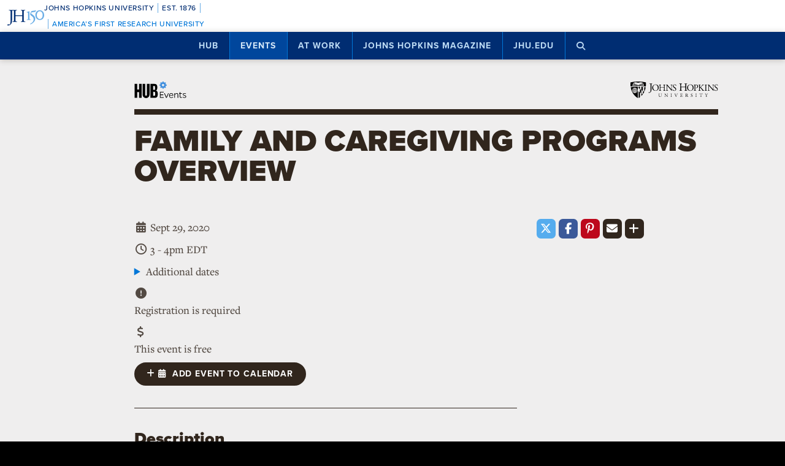

--- FILE ---
content_type: text/html; charset=utf-8
request_url: https://www.google.com/recaptcha/api2/anchor?ar=1&k=6LclNtkZAAAAANENXb4rH5E6uT1RlbUCAFvjxJYj&co=aHR0cHM6Ly9odWIuamh1LmVkdTo0NDM.&hl=en&v=N67nZn4AqZkNcbeMu4prBgzg&size=invisible&anchor-ms=20000&execute-ms=30000&cb=hbxjwg0e74c
body_size: 48753
content:
<!DOCTYPE HTML><html dir="ltr" lang="en"><head><meta http-equiv="Content-Type" content="text/html; charset=UTF-8">
<meta http-equiv="X-UA-Compatible" content="IE=edge">
<title>reCAPTCHA</title>
<style type="text/css">
/* cyrillic-ext */
@font-face {
  font-family: 'Roboto';
  font-style: normal;
  font-weight: 400;
  font-stretch: 100%;
  src: url(//fonts.gstatic.com/s/roboto/v48/KFO7CnqEu92Fr1ME7kSn66aGLdTylUAMa3GUBHMdazTgWw.woff2) format('woff2');
  unicode-range: U+0460-052F, U+1C80-1C8A, U+20B4, U+2DE0-2DFF, U+A640-A69F, U+FE2E-FE2F;
}
/* cyrillic */
@font-face {
  font-family: 'Roboto';
  font-style: normal;
  font-weight: 400;
  font-stretch: 100%;
  src: url(//fonts.gstatic.com/s/roboto/v48/KFO7CnqEu92Fr1ME7kSn66aGLdTylUAMa3iUBHMdazTgWw.woff2) format('woff2');
  unicode-range: U+0301, U+0400-045F, U+0490-0491, U+04B0-04B1, U+2116;
}
/* greek-ext */
@font-face {
  font-family: 'Roboto';
  font-style: normal;
  font-weight: 400;
  font-stretch: 100%;
  src: url(//fonts.gstatic.com/s/roboto/v48/KFO7CnqEu92Fr1ME7kSn66aGLdTylUAMa3CUBHMdazTgWw.woff2) format('woff2');
  unicode-range: U+1F00-1FFF;
}
/* greek */
@font-face {
  font-family: 'Roboto';
  font-style: normal;
  font-weight: 400;
  font-stretch: 100%;
  src: url(//fonts.gstatic.com/s/roboto/v48/KFO7CnqEu92Fr1ME7kSn66aGLdTylUAMa3-UBHMdazTgWw.woff2) format('woff2');
  unicode-range: U+0370-0377, U+037A-037F, U+0384-038A, U+038C, U+038E-03A1, U+03A3-03FF;
}
/* math */
@font-face {
  font-family: 'Roboto';
  font-style: normal;
  font-weight: 400;
  font-stretch: 100%;
  src: url(//fonts.gstatic.com/s/roboto/v48/KFO7CnqEu92Fr1ME7kSn66aGLdTylUAMawCUBHMdazTgWw.woff2) format('woff2');
  unicode-range: U+0302-0303, U+0305, U+0307-0308, U+0310, U+0312, U+0315, U+031A, U+0326-0327, U+032C, U+032F-0330, U+0332-0333, U+0338, U+033A, U+0346, U+034D, U+0391-03A1, U+03A3-03A9, U+03B1-03C9, U+03D1, U+03D5-03D6, U+03F0-03F1, U+03F4-03F5, U+2016-2017, U+2034-2038, U+203C, U+2040, U+2043, U+2047, U+2050, U+2057, U+205F, U+2070-2071, U+2074-208E, U+2090-209C, U+20D0-20DC, U+20E1, U+20E5-20EF, U+2100-2112, U+2114-2115, U+2117-2121, U+2123-214F, U+2190, U+2192, U+2194-21AE, U+21B0-21E5, U+21F1-21F2, U+21F4-2211, U+2213-2214, U+2216-22FF, U+2308-230B, U+2310, U+2319, U+231C-2321, U+2336-237A, U+237C, U+2395, U+239B-23B7, U+23D0, U+23DC-23E1, U+2474-2475, U+25AF, U+25B3, U+25B7, U+25BD, U+25C1, U+25CA, U+25CC, U+25FB, U+266D-266F, U+27C0-27FF, U+2900-2AFF, U+2B0E-2B11, U+2B30-2B4C, U+2BFE, U+3030, U+FF5B, U+FF5D, U+1D400-1D7FF, U+1EE00-1EEFF;
}
/* symbols */
@font-face {
  font-family: 'Roboto';
  font-style: normal;
  font-weight: 400;
  font-stretch: 100%;
  src: url(//fonts.gstatic.com/s/roboto/v48/KFO7CnqEu92Fr1ME7kSn66aGLdTylUAMaxKUBHMdazTgWw.woff2) format('woff2');
  unicode-range: U+0001-000C, U+000E-001F, U+007F-009F, U+20DD-20E0, U+20E2-20E4, U+2150-218F, U+2190, U+2192, U+2194-2199, U+21AF, U+21E6-21F0, U+21F3, U+2218-2219, U+2299, U+22C4-22C6, U+2300-243F, U+2440-244A, U+2460-24FF, U+25A0-27BF, U+2800-28FF, U+2921-2922, U+2981, U+29BF, U+29EB, U+2B00-2BFF, U+4DC0-4DFF, U+FFF9-FFFB, U+10140-1018E, U+10190-1019C, U+101A0, U+101D0-101FD, U+102E0-102FB, U+10E60-10E7E, U+1D2C0-1D2D3, U+1D2E0-1D37F, U+1F000-1F0FF, U+1F100-1F1AD, U+1F1E6-1F1FF, U+1F30D-1F30F, U+1F315, U+1F31C, U+1F31E, U+1F320-1F32C, U+1F336, U+1F378, U+1F37D, U+1F382, U+1F393-1F39F, U+1F3A7-1F3A8, U+1F3AC-1F3AF, U+1F3C2, U+1F3C4-1F3C6, U+1F3CA-1F3CE, U+1F3D4-1F3E0, U+1F3ED, U+1F3F1-1F3F3, U+1F3F5-1F3F7, U+1F408, U+1F415, U+1F41F, U+1F426, U+1F43F, U+1F441-1F442, U+1F444, U+1F446-1F449, U+1F44C-1F44E, U+1F453, U+1F46A, U+1F47D, U+1F4A3, U+1F4B0, U+1F4B3, U+1F4B9, U+1F4BB, U+1F4BF, U+1F4C8-1F4CB, U+1F4D6, U+1F4DA, U+1F4DF, U+1F4E3-1F4E6, U+1F4EA-1F4ED, U+1F4F7, U+1F4F9-1F4FB, U+1F4FD-1F4FE, U+1F503, U+1F507-1F50B, U+1F50D, U+1F512-1F513, U+1F53E-1F54A, U+1F54F-1F5FA, U+1F610, U+1F650-1F67F, U+1F687, U+1F68D, U+1F691, U+1F694, U+1F698, U+1F6AD, U+1F6B2, U+1F6B9-1F6BA, U+1F6BC, U+1F6C6-1F6CF, U+1F6D3-1F6D7, U+1F6E0-1F6EA, U+1F6F0-1F6F3, U+1F6F7-1F6FC, U+1F700-1F7FF, U+1F800-1F80B, U+1F810-1F847, U+1F850-1F859, U+1F860-1F887, U+1F890-1F8AD, U+1F8B0-1F8BB, U+1F8C0-1F8C1, U+1F900-1F90B, U+1F93B, U+1F946, U+1F984, U+1F996, U+1F9E9, U+1FA00-1FA6F, U+1FA70-1FA7C, U+1FA80-1FA89, U+1FA8F-1FAC6, U+1FACE-1FADC, U+1FADF-1FAE9, U+1FAF0-1FAF8, U+1FB00-1FBFF;
}
/* vietnamese */
@font-face {
  font-family: 'Roboto';
  font-style: normal;
  font-weight: 400;
  font-stretch: 100%;
  src: url(//fonts.gstatic.com/s/roboto/v48/KFO7CnqEu92Fr1ME7kSn66aGLdTylUAMa3OUBHMdazTgWw.woff2) format('woff2');
  unicode-range: U+0102-0103, U+0110-0111, U+0128-0129, U+0168-0169, U+01A0-01A1, U+01AF-01B0, U+0300-0301, U+0303-0304, U+0308-0309, U+0323, U+0329, U+1EA0-1EF9, U+20AB;
}
/* latin-ext */
@font-face {
  font-family: 'Roboto';
  font-style: normal;
  font-weight: 400;
  font-stretch: 100%;
  src: url(//fonts.gstatic.com/s/roboto/v48/KFO7CnqEu92Fr1ME7kSn66aGLdTylUAMa3KUBHMdazTgWw.woff2) format('woff2');
  unicode-range: U+0100-02BA, U+02BD-02C5, U+02C7-02CC, U+02CE-02D7, U+02DD-02FF, U+0304, U+0308, U+0329, U+1D00-1DBF, U+1E00-1E9F, U+1EF2-1EFF, U+2020, U+20A0-20AB, U+20AD-20C0, U+2113, U+2C60-2C7F, U+A720-A7FF;
}
/* latin */
@font-face {
  font-family: 'Roboto';
  font-style: normal;
  font-weight: 400;
  font-stretch: 100%;
  src: url(//fonts.gstatic.com/s/roboto/v48/KFO7CnqEu92Fr1ME7kSn66aGLdTylUAMa3yUBHMdazQ.woff2) format('woff2');
  unicode-range: U+0000-00FF, U+0131, U+0152-0153, U+02BB-02BC, U+02C6, U+02DA, U+02DC, U+0304, U+0308, U+0329, U+2000-206F, U+20AC, U+2122, U+2191, U+2193, U+2212, U+2215, U+FEFF, U+FFFD;
}
/* cyrillic-ext */
@font-face {
  font-family: 'Roboto';
  font-style: normal;
  font-weight: 500;
  font-stretch: 100%;
  src: url(//fonts.gstatic.com/s/roboto/v48/KFO7CnqEu92Fr1ME7kSn66aGLdTylUAMa3GUBHMdazTgWw.woff2) format('woff2');
  unicode-range: U+0460-052F, U+1C80-1C8A, U+20B4, U+2DE0-2DFF, U+A640-A69F, U+FE2E-FE2F;
}
/* cyrillic */
@font-face {
  font-family: 'Roboto';
  font-style: normal;
  font-weight: 500;
  font-stretch: 100%;
  src: url(//fonts.gstatic.com/s/roboto/v48/KFO7CnqEu92Fr1ME7kSn66aGLdTylUAMa3iUBHMdazTgWw.woff2) format('woff2');
  unicode-range: U+0301, U+0400-045F, U+0490-0491, U+04B0-04B1, U+2116;
}
/* greek-ext */
@font-face {
  font-family: 'Roboto';
  font-style: normal;
  font-weight: 500;
  font-stretch: 100%;
  src: url(//fonts.gstatic.com/s/roboto/v48/KFO7CnqEu92Fr1ME7kSn66aGLdTylUAMa3CUBHMdazTgWw.woff2) format('woff2');
  unicode-range: U+1F00-1FFF;
}
/* greek */
@font-face {
  font-family: 'Roboto';
  font-style: normal;
  font-weight: 500;
  font-stretch: 100%;
  src: url(//fonts.gstatic.com/s/roboto/v48/KFO7CnqEu92Fr1ME7kSn66aGLdTylUAMa3-UBHMdazTgWw.woff2) format('woff2');
  unicode-range: U+0370-0377, U+037A-037F, U+0384-038A, U+038C, U+038E-03A1, U+03A3-03FF;
}
/* math */
@font-face {
  font-family: 'Roboto';
  font-style: normal;
  font-weight: 500;
  font-stretch: 100%;
  src: url(//fonts.gstatic.com/s/roboto/v48/KFO7CnqEu92Fr1ME7kSn66aGLdTylUAMawCUBHMdazTgWw.woff2) format('woff2');
  unicode-range: U+0302-0303, U+0305, U+0307-0308, U+0310, U+0312, U+0315, U+031A, U+0326-0327, U+032C, U+032F-0330, U+0332-0333, U+0338, U+033A, U+0346, U+034D, U+0391-03A1, U+03A3-03A9, U+03B1-03C9, U+03D1, U+03D5-03D6, U+03F0-03F1, U+03F4-03F5, U+2016-2017, U+2034-2038, U+203C, U+2040, U+2043, U+2047, U+2050, U+2057, U+205F, U+2070-2071, U+2074-208E, U+2090-209C, U+20D0-20DC, U+20E1, U+20E5-20EF, U+2100-2112, U+2114-2115, U+2117-2121, U+2123-214F, U+2190, U+2192, U+2194-21AE, U+21B0-21E5, U+21F1-21F2, U+21F4-2211, U+2213-2214, U+2216-22FF, U+2308-230B, U+2310, U+2319, U+231C-2321, U+2336-237A, U+237C, U+2395, U+239B-23B7, U+23D0, U+23DC-23E1, U+2474-2475, U+25AF, U+25B3, U+25B7, U+25BD, U+25C1, U+25CA, U+25CC, U+25FB, U+266D-266F, U+27C0-27FF, U+2900-2AFF, U+2B0E-2B11, U+2B30-2B4C, U+2BFE, U+3030, U+FF5B, U+FF5D, U+1D400-1D7FF, U+1EE00-1EEFF;
}
/* symbols */
@font-face {
  font-family: 'Roboto';
  font-style: normal;
  font-weight: 500;
  font-stretch: 100%;
  src: url(//fonts.gstatic.com/s/roboto/v48/KFO7CnqEu92Fr1ME7kSn66aGLdTylUAMaxKUBHMdazTgWw.woff2) format('woff2');
  unicode-range: U+0001-000C, U+000E-001F, U+007F-009F, U+20DD-20E0, U+20E2-20E4, U+2150-218F, U+2190, U+2192, U+2194-2199, U+21AF, U+21E6-21F0, U+21F3, U+2218-2219, U+2299, U+22C4-22C6, U+2300-243F, U+2440-244A, U+2460-24FF, U+25A0-27BF, U+2800-28FF, U+2921-2922, U+2981, U+29BF, U+29EB, U+2B00-2BFF, U+4DC0-4DFF, U+FFF9-FFFB, U+10140-1018E, U+10190-1019C, U+101A0, U+101D0-101FD, U+102E0-102FB, U+10E60-10E7E, U+1D2C0-1D2D3, U+1D2E0-1D37F, U+1F000-1F0FF, U+1F100-1F1AD, U+1F1E6-1F1FF, U+1F30D-1F30F, U+1F315, U+1F31C, U+1F31E, U+1F320-1F32C, U+1F336, U+1F378, U+1F37D, U+1F382, U+1F393-1F39F, U+1F3A7-1F3A8, U+1F3AC-1F3AF, U+1F3C2, U+1F3C4-1F3C6, U+1F3CA-1F3CE, U+1F3D4-1F3E0, U+1F3ED, U+1F3F1-1F3F3, U+1F3F5-1F3F7, U+1F408, U+1F415, U+1F41F, U+1F426, U+1F43F, U+1F441-1F442, U+1F444, U+1F446-1F449, U+1F44C-1F44E, U+1F453, U+1F46A, U+1F47D, U+1F4A3, U+1F4B0, U+1F4B3, U+1F4B9, U+1F4BB, U+1F4BF, U+1F4C8-1F4CB, U+1F4D6, U+1F4DA, U+1F4DF, U+1F4E3-1F4E6, U+1F4EA-1F4ED, U+1F4F7, U+1F4F9-1F4FB, U+1F4FD-1F4FE, U+1F503, U+1F507-1F50B, U+1F50D, U+1F512-1F513, U+1F53E-1F54A, U+1F54F-1F5FA, U+1F610, U+1F650-1F67F, U+1F687, U+1F68D, U+1F691, U+1F694, U+1F698, U+1F6AD, U+1F6B2, U+1F6B9-1F6BA, U+1F6BC, U+1F6C6-1F6CF, U+1F6D3-1F6D7, U+1F6E0-1F6EA, U+1F6F0-1F6F3, U+1F6F7-1F6FC, U+1F700-1F7FF, U+1F800-1F80B, U+1F810-1F847, U+1F850-1F859, U+1F860-1F887, U+1F890-1F8AD, U+1F8B0-1F8BB, U+1F8C0-1F8C1, U+1F900-1F90B, U+1F93B, U+1F946, U+1F984, U+1F996, U+1F9E9, U+1FA00-1FA6F, U+1FA70-1FA7C, U+1FA80-1FA89, U+1FA8F-1FAC6, U+1FACE-1FADC, U+1FADF-1FAE9, U+1FAF0-1FAF8, U+1FB00-1FBFF;
}
/* vietnamese */
@font-face {
  font-family: 'Roboto';
  font-style: normal;
  font-weight: 500;
  font-stretch: 100%;
  src: url(//fonts.gstatic.com/s/roboto/v48/KFO7CnqEu92Fr1ME7kSn66aGLdTylUAMa3OUBHMdazTgWw.woff2) format('woff2');
  unicode-range: U+0102-0103, U+0110-0111, U+0128-0129, U+0168-0169, U+01A0-01A1, U+01AF-01B0, U+0300-0301, U+0303-0304, U+0308-0309, U+0323, U+0329, U+1EA0-1EF9, U+20AB;
}
/* latin-ext */
@font-face {
  font-family: 'Roboto';
  font-style: normal;
  font-weight: 500;
  font-stretch: 100%;
  src: url(//fonts.gstatic.com/s/roboto/v48/KFO7CnqEu92Fr1ME7kSn66aGLdTylUAMa3KUBHMdazTgWw.woff2) format('woff2');
  unicode-range: U+0100-02BA, U+02BD-02C5, U+02C7-02CC, U+02CE-02D7, U+02DD-02FF, U+0304, U+0308, U+0329, U+1D00-1DBF, U+1E00-1E9F, U+1EF2-1EFF, U+2020, U+20A0-20AB, U+20AD-20C0, U+2113, U+2C60-2C7F, U+A720-A7FF;
}
/* latin */
@font-face {
  font-family: 'Roboto';
  font-style: normal;
  font-weight: 500;
  font-stretch: 100%;
  src: url(//fonts.gstatic.com/s/roboto/v48/KFO7CnqEu92Fr1ME7kSn66aGLdTylUAMa3yUBHMdazQ.woff2) format('woff2');
  unicode-range: U+0000-00FF, U+0131, U+0152-0153, U+02BB-02BC, U+02C6, U+02DA, U+02DC, U+0304, U+0308, U+0329, U+2000-206F, U+20AC, U+2122, U+2191, U+2193, U+2212, U+2215, U+FEFF, U+FFFD;
}
/* cyrillic-ext */
@font-face {
  font-family: 'Roboto';
  font-style: normal;
  font-weight: 900;
  font-stretch: 100%;
  src: url(//fonts.gstatic.com/s/roboto/v48/KFO7CnqEu92Fr1ME7kSn66aGLdTylUAMa3GUBHMdazTgWw.woff2) format('woff2');
  unicode-range: U+0460-052F, U+1C80-1C8A, U+20B4, U+2DE0-2DFF, U+A640-A69F, U+FE2E-FE2F;
}
/* cyrillic */
@font-face {
  font-family: 'Roboto';
  font-style: normal;
  font-weight: 900;
  font-stretch: 100%;
  src: url(//fonts.gstatic.com/s/roboto/v48/KFO7CnqEu92Fr1ME7kSn66aGLdTylUAMa3iUBHMdazTgWw.woff2) format('woff2');
  unicode-range: U+0301, U+0400-045F, U+0490-0491, U+04B0-04B1, U+2116;
}
/* greek-ext */
@font-face {
  font-family: 'Roboto';
  font-style: normal;
  font-weight: 900;
  font-stretch: 100%;
  src: url(//fonts.gstatic.com/s/roboto/v48/KFO7CnqEu92Fr1ME7kSn66aGLdTylUAMa3CUBHMdazTgWw.woff2) format('woff2');
  unicode-range: U+1F00-1FFF;
}
/* greek */
@font-face {
  font-family: 'Roboto';
  font-style: normal;
  font-weight: 900;
  font-stretch: 100%;
  src: url(//fonts.gstatic.com/s/roboto/v48/KFO7CnqEu92Fr1ME7kSn66aGLdTylUAMa3-UBHMdazTgWw.woff2) format('woff2');
  unicode-range: U+0370-0377, U+037A-037F, U+0384-038A, U+038C, U+038E-03A1, U+03A3-03FF;
}
/* math */
@font-face {
  font-family: 'Roboto';
  font-style: normal;
  font-weight: 900;
  font-stretch: 100%;
  src: url(//fonts.gstatic.com/s/roboto/v48/KFO7CnqEu92Fr1ME7kSn66aGLdTylUAMawCUBHMdazTgWw.woff2) format('woff2');
  unicode-range: U+0302-0303, U+0305, U+0307-0308, U+0310, U+0312, U+0315, U+031A, U+0326-0327, U+032C, U+032F-0330, U+0332-0333, U+0338, U+033A, U+0346, U+034D, U+0391-03A1, U+03A3-03A9, U+03B1-03C9, U+03D1, U+03D5-03D6, U+03F0-03F1, U+03F4-03F5, U+2016-2017, U+2034-2038, U+203C, U+2040, U+2043, U+2047, U+2050, U+2057, U+205F, U+2070-2071, U+2074-208E, U+2090-209C, U+20D0-20DC, U+20E1, U+20E5-20EF, U+2100-2112, U+2114-2115, U+2117-2121, U+2123-214F, U+2190, U+2192, U+2194-21AE, U+21B0-21E5, U+21F1-21F2, U+21F4-2211, U+2213-2214, U+2216-22FF, U+2308-230B, U+2310, U+2319, U+231C-2321, U+2336-237A, U+237C, U+2395, U+239B-23B7, U+23D0, U+23DC-23E1, U+2474-2475, U+25AF, U+25B3, U+25B7, U+25BD, U+25C1, U+25CA, U+25CC, U+25FB, U+266D-266F, U+27C0-27FF, U+2900-2AFF, U+2B0E-2B11, U+2B30-2B4C, U+2BFE, U+3030, U+FF5B, U+FF5D, U+1D400-1D7FF, U+1EE00-1EEFF;
}
/* symbols */
@font-face {
  font-family: 'Roboto';
  font-style: normal;
  font-weight: 900;
  font-stretch: 100%;
  src: url(//fonts.gstatic.com/s/roboto/v48/KFO7CnqEu92Fr1ME7kSn66aGLdTylUAMaxKUBHMdazTgWw.woff2) format('woff2');
  unicode-range: U+0001-000C, U+000E-001F, U+007F-009F, U+20DD-20E0, U+20E2-20E4, U+2150-218F, U+2190, U+2192, U+2194-2199, U+21AF, U+21E6-21F0, U+21F3, U+2218-2219, U+2299, U+22C4-22C6, U+2300-243F, U+2440-244A, U+2460-24FF, U+25A0-27BF, U+2800-28FF, U+2921-2922, U+2981, U+29BF, U+29EB, U+2B00-2BFF, U+4DC0-4DFF, U+FFF9-FFFB, U+10140-1018E, U+10190-1019C, U+101A0, U+101D0-101FD, U+102E0-102FB, U+10E60-10E7E, U+1D2C0-1D2D3, U+1D2E0-1D37F, U+1F000-1F0FF, U+1F100-1F1AD, U+1F1E6-1F1FF, U+1F30D-1F30F, U+1F315, U+1F31C, U+1F31E, U+1F320-1F32C, U+1F336, U+1F378, U+1F37D, U+1F382, U+1F393-1F39F, U+1F3A7-1F3A8, U+1F3AC-1F3AF, U+1F3C2, U+1F3C4-1F3C6, U+1F3CA-1F3CE, U+1F3D4-1F3E0, U+1F3ED, U+1F3F1-1F3F3, U+1F3F5-1F3F7, U+1F408, U+1F415, U+1F41F, U+1F426, U+1F43F, U+1F441-1F442, U+1F444, U+1F446-1F449, U+1F44C-1F44E, U+1F453, U+1F46A, U+1F47D, U+1F4A3, U+1F4B0, U+1F4B3, U+1F4B9, U+1F4BB, U+1F4BF, U+1F4C8-1F4CB, U+1F4D6, U+1F4DA, U+1F4DF, U+1F4E3-1F4E6, U+1F4EA-1F4ED, U+1F4F7, U+1F4F9-1F4FB, U+1F4FD-1F4FE, U+1F503, U+1F507-1F50B, U+1F50D, U+1F512-1F513, U+1F53E-1F54A, U+1F54F-1F5FA, U+1F610, U+1F650-1F67F, U+1F687, U+1F68D, U+1F691, U+1F694, U+1F698, U+1F6AD, U+1F6B2, U+1F6B9-1F6BA, U+1F6BC, U+1F6C6-1F6CF, U+1F6D3-1F6D7, U+1F6E0-1F6EA, U+1F6F0-1F6F3, U+1F6F7-1F6FC, U+1F700-1F7FF, U+1F800-1F80B, U+1F810-1F847, U+1F850-1F859, U+1F860-1F887, U+1F890-1F8AD, U+1F8B0-1F8BB, U+1F8C0-1F8C1, U+1F900-1F90B, U+1F93B, U+1F946, U+1F984, U+1F996, U+1F9E9, U+1FA00-1FA6F, U+1FA70-1FA7C, U+1FA80-1FA89, U+1FA8F-1FAC6, U+1FACE-1FADC, U+1FADF-1FAE9, U+1FAF0-1FAF8, U+1FB00-1FBFF;
}
/* vietnamese */
@font-face {
  font-family: 'Roboto';
  font-style: normal;
  font-weight: 900;
  font-stretch: 100%;
  src: url(//fonts.gstatic.com/s/roboto/v48/KFO7CnqEu92Fr1ME7kSn66aGLdTylUAMa3OUBHMdazTgWw.woff2) format('woff2');
  unicode-range: U+0102-0103, U+0110-0111, U+0128-0129, U+0168-0169, U+01A0-01A1, U+01AF-01B0, U+0300-0301, U+0303-0304, U+0308-0309, U+0323, U+0329, U+1EA0-1EF9, U+20AB;
}
/* latin-ext */
@font-face {
  font-family: 'Roboto';
  font-style: normal;
  font-weight: 900;
  font-stretch: 100%;
  src: url(//fonts.gstatic.com/s/roboto/v48/KFO7CnqEu92Fr1ME7kSn66aGLdTylUAMa3KUBHMdazTgWw.woff2) format('woff2');
  unicode-range: U+0100-02BA, U+02BD-02C5, U+02C7-02CC, U+02CE-02D7, U+02DD-02FF, U+0304, U+0308, U+0329, U+1D00-1DBF, U+1E00-1E9F, U+1EF2-1EFF, U+2020, U+20A0-20AB, U+20AD-20C0, U+2113, U+2C60-2C7F, U+A720-A7FF;
}
/* latin */
@font-face {
  font-family: 'Roboto';
  font-style: normal;
  font-weight: 900;
  font-stretch: 100%;
  src: url(//fonts.gstatic.com/s/roboto/v48/KFO7CnqEu92Fr1ME7kSn66aGLdTylUAMa3yUBHMdazQ.woff2) format('woff2');
  unicode-range: U+0000-00FF, U+0131, U+0152-0153, U+02BB-02BC, U+02C6, U+02DA, U+02DC, U+0304, U+0308, U+0329, U+2000-206F, U+20AC, U+2122, U+2191, U+2193, U+2212, U+2215, U+FEFF, U+FFFD;
}

</style>
<link rel="stylesheet" type="text/css" href="https://www.gstatic.com/recaptcha/releases/N67nZn4AqZkNcbeMu4prBgzg/styles__ltr.css">
<script nonce="sg3K6acrSJyE9qjOCTt3rQ" type="text/javascript">window['__recaptcha_api'] = 'https://www.google.com/recaptcha/api2/';</script>
<script type="text/javascript" src="https://www.gstatic.com/recaptcha/releases/N67nZn4AqZkNcbeMu4prBgzg/recaptcha__en.js" nonce="sg3K6acrSJyE9qjOCTt3rQ">
      
    </script></head>
<body><div id="rc-anchor-alert" class="rc-anchor-alert"></div>
<input type="hidden" id="recaptcha-token" value="[base64]">
<script type="text/javascript" nonce="sg3K6acrSJyE9qjOCTt3rQ">
      recaptcha.anchor.Main.init("[\x22ainput\x22,[\x22bgdata\x22,\x22\x22,\[base64]/[base64]/[base64]/[base64]/[base64]/[base64]/[base64]/[base64]/[base64]/[base64]/[base64]/[base64]/[base64]/[base64]\x22,\[base64]\x22,\x22w4PDiD93w6DCtiLCmSxNfTXCmcOUVEvCscODWMOzwqQdwpnCkU9JwoASw4xYw6HCpsOWX3/Ch8KFw6HDhDvDvMO9w4vDgMKNTsKRw7fDjxApOsO7w7xjFmk1wprDiwPDuTcJL1DClBnChmJAPsO8NwEywrYvw6tdwrTCgQfDmgDCv8OcaEZOd8O/[base64]/DizJjbxLCim/DpsKSPDTDjVZfw7bCg8ODw4nCunVpw55lEEHCoxFHw57DvsOzHMO4QDMtCX3CujvCu8Otwp/DkcOnwqDDqsOPwoNFw5HCosOwfA4iwpxxwq/Cp3zDqMOyw5ZyZcOBw7E4BMK0w7tYw5YxPlHDg8K2HsOkasOnwqfDu8OpwpFucnUKw7LDrmtHUnTCtMOTJR9Rwq7Dn8Kwwo4xVcOlOUlZE8KvOsOiwqnCtcKxHsKEwrLDucKsYcKFFsOyTwp7w7QaXz4BTcOuC0R/[base64]/DusOHWsKcYcOBw7LDm8O+ElIRwq4MO8KtPsOww6nDlMKCLiZ5ecKgccO8w5cIwqrDrMOFDsK8esKSBnXDnsKLwphKYsK9FyRtKMO8w7lYwpsYacOtMMOUwphTwqQYw4TDnMOPcTbDgsOKwo0PJwHDpMOiAsOCUU/[base64]/Cj8KgwptOw7Vkw7tmw7/DhMKCWsKXWsObwoFtcyNwdsO6Y1oMwqM9DkA/[base64]/[base64]/CtMOFwqfCm1nCjnkSw7fCkQAZeHDCpU8Yw47DulLDkU9ZZlPDu1peKcKHwrgyLgvCsMKgL8O9wp/[base64]/[base64]/CTnChMKURsKGw47CnMKzw5J3wqslG8K9IVXChMOnw4/CkcOIwoYLFMK3fQ/CvMKCwrXDjXR2F8KODAHDiEDCl8OZCkE4w6FuHcORwpfCrkBZJFhQwrnCtSDDkMKPw7jCmTfCs8OWAg3DhkIUw6Rcw5/CtUDDhMOMwqrCvsK+UEEpF8OueGMQw6fDkcObSQgFw5s7wovCjcKPQVgdOMOkwpApH8KrAwwUw4TDpsOlwpBBXsOLW8Kzwppvw60/aMOUw5URw6zCvMOENmPCnMKaw55FwqBvw63CoMKWF31uNcOoKcKlOXTDoyrDt8K0woYVwqddwrDCuVU6ZH3Ch8K6woTDk8Kaw53Cgw8eIxcuw6Unw4jCvWtMIVbCh0LDl8O3w6/[base64]/CkcOZwo1EwpvDizjCjwXCk8OJPsKoUStCXxJdwrfDpDwtwp7DqsOOwqDCtGdTC1nCpcO2BMKLwqNDW3kldMK0L8KROSZlSmXDvMO7N2d/[base64]/CtcKVwpzDqw15ExTCoRnCnnwHATpawqwyCcKrF1VSw5fCjT/DkX/[base64]/CqMO8CMK6ZsKQbMKPwpHCjMOaHcKVw5nCicOLwpgGVALCrlbDh0Bjw7BmE8OWwppddsOKw7lzM8K7EMOVw6wNw6hmBwLCiMKYGRHDjC/[base64]/w6RywqIawp1fwp1xw7zCrRAyDcOPV8O9Bw7CqErCjCA7SzQPwqAkw44MwpNLw6NuwpbCqsKeUMKywqPCsxxJw5c1wo3CrgYkwpNfw4/Cs8OtOEzCuQFDG8Ojwo5Bw70Pw63ConPDosKzw7UTM2xTwpYlw6lCwq4VU3wowpjCtcKHGcKQwr/ChVszw6IIGjI3w5PCqMKYw4B0w5DDowcHw5PDhC5Eb8OyEcOkw6/CvTJJwqzDpGgaPkXDuTlSwoFGw5jCtRVLwo4fDBfCj8Kbwo7Csk7Dr8OGw6kdRcK/M8KuMhx4w5XDjRTDtsKCUx8VVBMMOQfCiz57SGwkwqIccTxPZ8KkwrJywr/CpMOCwofDjMOfAzoGwovCncOAMUs8w43DvwYZaMKGN3tmTgLDtsOKw6zCsMORVsO/CEMjwr1oUxrDnsOycH/Ci8OYEsOzeWrClMOzHgMfZ8OwZEfDvsORfMKdw7vCpCILw4nClUQLeMOvFsOJUHw+wrzDjBV4w7cIDQU8K10DF8KRM2EFw7VXw53CmRQmRSHCnx7DlcKXV1RRw45bw65SMcOsa2B3w5/[base64]/[base64]/CtcKywpgBw7jDjm8GwqPCjcO+wqjDn8OHPsOewqTCn0tyP8OOwo5nwrg8w79lKRFnG1wkHMKcwrPDk8KcEcOswpHCmWx8w6LCjBsKwrRWwpkJw708VMOeNMO0wpIXbcOGwp4jSSRxwqgDPn5mw5EyCsOmwpLDqR7DlMKLwrvCmw/CszrDkcO7e8OWRsKuwq8WwpcgN8KmwpxYRcKbwrsOw4/CtR3DsTlkdRTDqj4gO8KAwqPDpMOpdm/Cl3VKwrkWw4swwrbCqzAKen/Dm8OmwoklwpDDh8Krw4VPFFIlwqzDssOww5HDn8KUwrkNaMKiw5nDl8KHQ8O4NcOuUh1NAcO+w5PDni1fw6bDpVgPwpBCw4TDjGRVZcKNWcKNHsOuOcOTwoBYVMOvAH/CrMOMMMK/[base64]/TUDDuXcxC3HCi31CXsOvwoIKWAcUTBXDkcKaG3hdwqHDqy3DhcK4w68zMWnDiMOOGHLDvGUHWsKcbDI1w4PDpVjDpcKtw79lw6AJfsK9cn3Ch8OowqZoG3/[base64]/[base64]/DvsOIwqfChQYDO8KGEMK8wqMHPmAdwoEWGMKaeMKRfyZDIWrDgMKPw7zDisKVJsOGwrbClywlwq/DgMKtR8KFwplKwobDmCsTwp3CqcONW8O2BsKxwo/CscKYOMOJwrBYwrrDqsKHdWgbwofCgG1Cw75ddUh+wq/DqAHCvkfCp8O7dx/[base64]/Du3s7XTvCnzXCiMO2Y2Fyw5HDqAvDpHwTw49mw5TCiMO+wpU7Z8OiJMOFVsO6w6Ypw7bCph0QBsKBG8Kiw57CmsKDwqfDncKdcsKEw6fChcOHw63CqcKuw6YfwpJbdic6E8Kww5/CgcOdBUBGOEMCw6YZRirCk8OWPcOBw7zCu8Oow7rDtMORI8OHHyLDkMKjPsOxYQ3Dq8KMwoRXwovDusO7w6/ChTbCs2vClcK7dCXDlXbDmUw/wqnChMOrw64cwrbCkcKHF8Khw77CjcKOwpMpKcKPw6TDryLDtH7CrR/DoBXDksOVd8Kgw5nDoMOBwrjCncOUw73DnTTCl8OWM8KLQybCvcK2NsOZw7QsOW1sOsOvW8KLUgI+eUXDhMK8wqbCi8OPwqopw6wpPBLDuHfCgk7DrMO7w5jDnVMyw65sSj0Uw77DrBHDrw96PVrDmjd4w5fDli/CrsKYwo/CsSzCnsOxwrp9w5R0w6t2wr7CjsOhw67CkgU2Kjt9aBkywoTCncOzwpTCkcO7w67CkV7DqkpsT15DDsKQekrDhRBAw6vCscOedsOawoJGQsKtwpPCtMOKwq8Lw7PCuMOewrTDisOha8KFXmvCmsOPw7LDpmDDm2fCqcKtwpLDu2djwqY3wqtfwrbCkMOPRSh8Hx/Dp8KqGC7CvMKWwoXDpD1pwqbDplfClcO5wpTCgEfDvQQ+P3UQwqXDkUvCjmNKd8OSwoQvGHrDn08XVMK7w4PDkG1Zwq3CrMOwNGPDjnfCrcK2U8KuV2LDgcOlMDMEdnUoWlV0w5bCgA/CgDF6wrDChi7Cm0peMMKSwqrDuG3DgXcdw7vCnsOFeBDCqcOjbsOBIEoHbTDDpg1HwqYywrPDphvCtQYtwqfDvsKCW8KHFcKLw4rDjsKxw4VxGcKJAsKRJnjCoV3Cm0swDn3CnsOTwoIhanF8w7vCtXsdVR3CsQkxNMKNWHNGw7/CqS/Ct3kgw6d6wp1QGy/DtMKSGnEpAiRQw5bDtxshwpXDrMOlRDvCssORw7nDrX7Dm2rDj8KKwr/Cq8OKw4cLd8KhwpjClADCk0fCpnPCgS5jwptFw5fDlzDDixNlC8KYXcKawplkw4YpKT7CvjBgwqEPXMKiKhUbwrp8wpcIwolhw5XCn8OWw4XDisOTwpQ6w6Auw4HCicKGBw/CqsKBJMK3wohNSsKyUwUrw5t7w4fCk8KsNAJ9w7ISw5rCmkRNw7BQFjZeLMKrPwfCnsOrwpnDqnvCoQA6VHo3PsKeRsOiwpDDjR1zNXPCt8O7E8OBQ2JnVid3w7nDjkFJMykkw6bCrcKfwoRvwqjConIOb1o/wqzCpnYDwr/DscKTw7Asw7EGFlLCkMO+a8Oww60cDMKPw7kPMCDDrMOUY8ONS8O2cT3CjnfCnCLDlmLCpsKGAsKhC8OtBlvDnRDDoArCi8OuwqbCrsOZw5wATMKnw5J0NUXDhEfChTzCn1bDrig3SkbDqcOiw6XDrcKfwr3CsmNSZk7ClEdtZ8Ojw77Cq8Kyw5/CqiXDkUsxdHNVIShiAWTDiG/DisKMwqLCjcO7O8KQwqjCvsKGc1XCjWfDhXrCjsOeNMOtw5fDr8KGw4nCu8KkOxBlwp98wrDDt2x/[base64]/DlcKZScOnA8KiCWkYTAVswozCkcOmw6BiW8Oywo0+w4VKw4fCicOxLQNTBWXCl8O/w7/Cjm/DqcOQbcK0C8OKfDHCkcK3RcKGPMOYTwjDpkk8Z1LChsO8GcKbw6jDpMKUJsOFw5otwrRBworDiV4iUifDmjLCrWdYT8KmWcKzDMO1bsKYc8Krw6o7wpvDpSzCjMKNcMOpwoXDrlHCrcO9wo8FI1lTw4w5wpvCiQvCnx/[base64]/CksKkw6IPPsKuwpFmQMK/cMOyR8OrwqTDm8OsL3jCnhJONXxJwoI8b8OeBy4bUsKfwrDCgcO6w6FYGsKCwoTDgTcLw4HDsMOXw4/Dj8KSwp18w5TCrFLDizPCtcKHwqnCpsOVw43CrMOTw5PCjsKRXz0MHMKJw55qwoYMckPCh1TChMKcwqTDpsOIPcKcwp/[base64]/Cp8KWwrrDhcK+SMOvG8O+w6UKwroxHF0rwrvDjsObwrjCtRrDhsOtw559w4PCtEzCmhlsZcO7w7bDtDtvcEjCnEMkAcKyLsK+HMKVGVLCpRBQwq7DvMOZGlPDvzAPZcOjAsKgwqJZYVvDoUlowp/ChBJ0wpjDlR8ZTcOiF8OIBCDCksO+wo3CtDvDu1J0J8O2w53CgsO7I2rCm8KJLsOfw7d8SF/DnW4rw4DDtGonw41qwrIGwqHCt8KZwrTCsgA4wrjDjysVMcKJPxAyZMKiIhBZw5xDw6gOcgbDkkfDlsOMw5dNwqrDosOxw44Fw6kuw7wFw6bCv8ObNMORAwJFM3jClMKRwoEOwqDDkcKcw7c4Xi9IU1IJw4VNS8KGw40qY8K/SxJfworCmMK+w4TCpGFNwqcBwrbDkAjDrhNfLMO0w5bDsMObw692MBvCqR7Dn8KDwqpNwqU5w7NCwoUjwowbeRXCizhafjIxMcKWHkrDnMOwF3LCoGMeN053w6YowpbCoWspwpMRWx/Crytjw4nDjDRlw6fDpF/[base64]/dEhww5dEaMOhZsKfw4cmw5tnCMKqQAxfwqkswrTDtcOtfS9VwpHCmsO0wrjCpMOYGX/CoU4bw43CjQIYa8KgIwwvfWDDkwzCiytgw5U2ZWlswrJqbsOkfgBOwoTDlhHDvsKNw6Npwq/[base64]/[base64]/[base64]/[base64]/YsOlw5zCugjDj8KSacOye8Ktwo5RwrhQMzEMw7DCpHrCisOyG8O5w4wjw7Z3FMOswqJawpzDtnlYdDZWXk5sw4l7YMKew7Zrw6vDjsOvw7ZTw7zDnXzCrsKiwq3DlBzDvDg9w5MIEH/DiWxnw7HDpG/CsxDCusOvwrrCk8KeLMKmwqJHwrYwbz9banJYw619w6LDinXDpcONwq/Dr8KQwqTDl8K3dXoYNxMBN2hpH0XDvMKtwpsTw6lIJ8KlR8OSw4PCr8OSM8ORwpfCr1ggGsOMD0DCg3Abw6TDqSjCtnsVYsOuw50qw5PDvVQnF0XDicKOw6c4DMKQw5jDscOYbsOKwpEqWS/CmGbDhDhsw67CoHl0WcOHNlDDrlBnw4kmf8OmZ8O3B8KTBRxdwoY2wowuw7AFw4Avw7HDuwwrV2g7bMKPw6s7EcO6wpvChMO2PcKQwrnCvHpyXsOJUMOhCnjCgCRhw5dQw7XCulRhZzd3w6HCplYZwrZOPcOPEcOlBwMqMT18w6TCpn9JwpLCu0jCljXDu8KmS1/Cq3ljMMORw4dLw5YxIMO+HkUZQMKvY8Kaw7tsw5YrZhlLccOIw4jCjcOpKsOHOS3Cr8KuBcKVwo/DisO2w50+w7DDrcOEwp18Jxo/wrHDnMOaB1TDm8O9B8ODwr4xQsOBVkoTQzzDmsOxe8KVwrzCksO6eHDCgw3Cj2/[base64]/w6Yaw4XCpsKtO8OYSgTDv8KBHsKuFUzCrMKKNjjDtmhWTQ3DmDLCuFxEWsOKHMOmwoLDosO+S8KWwrlxw4UqSCswwrYxw5LCksOpZcKJw7Arwq4vHsK5wr/CjcOCwpwgKsORw4NWwpLChULChMOrw6XCvcK7w6BqGcKYVcK9wrnDtAfCrMOowrJ6EAMSf2rCs8KlZGwCAsK/CkLCu8OvwpbDtTgXw7HDp0PCiHPCtgNtAMOKwqfCvF4twpPDlD9CwpjCp2rCmsKVEUM7wp/[base64]/Ct0tYKcKxwr9AfjXDhMOYwqTDiMKKw4jCgsOzScO8GMKidcK8VsKRwq9kc8OxbBwIwpnDpljDjsKWS8OTw74ZeMObS8K6w6lKw7FnwqfCg8OJSX/DrjnCk0IxwqTCiGXChsOxdsOfwqoRdsKGJitkw7MNesOfEzUTTUlpwpjCncKAw6nDt1AtR8KcwoZRERHDrhIxdMOcNMKlw4BZw79ow7NMw6zDicK1V8O/[base64]/csKpR8KWVmvDqTRUCBQeNcObDg4Vw6zDmmPCnsKmw5DCl8KjUBcPwpFaw717X2Naw63ChGvCqsKhdnjCiB/CtUbChsK9FXgnNUpAwpbCh8KsacKzwrHCjMOfHMKRccKZdVjCi8OdYlDCvcOPCDFvw71EEwUewo5xwr8pI8OpwpE4w5jCtsORwrR/Pl3CrAZtNy3Di0fDgMOUw4TDv8OMc8OQwpbDgA5Fw4dvXcOGw6tbeVnCnsK6QMOgwpUqwp5WeSI3JcOSwpnDmMO/RsKTPcOLw6DCtB80w4rCl8K0f8KxIhXDg0ddwrDCvcKXwoHDiMOkw4NzC8Onw6w+J8KiOQYGwq3DjW8pBnZ4J3/[base64]/DoU7CsMO5JWJBPcOBwolJwq7Cu8Kjwpk7wqklw5MrYsKywpfDk8KISmHCoMOfw64Qw6rDtG1bw6TDgMOnB0osAiPCqgcQZsKEST/Dp8ORwobDgxzCo8OlwpPDisKuwo8DdsKRacKBXcO+wqTDp0oywptHw7nCjGY7McKpZ8KPdA/CnEJdGsOFwqXDisOXISwLI2PDt17CoCTDmlQEHsKhTcKgZzTCjXbCvHzDlFXDncK3UMKYw7XDoMONw69MYx7CjsOPU8OXwo/DpsOsM8O+enVnXBTCrMOACcKsFWU/w4pmw73DhRotwo/DpsOtwrQkw4hxSiIsAABpwpthworCimA1TcKAw6vCrTQ6KQTDjnEPAMKRdsOIcD/DqcOHwp8SdMKAITQAw5I9w4rCgMOPODrDp2vDoMKUPUgEw6TCqcKjw6jCn8OswpXComQgwp/ClATCtsOjISV8eXhXwrzCl8Ovw6bDgcK+w7w3Vy5AVQEqwrjClm3DimvCo8Oiw7vDucKyaVjDunHClMOkw6zDisKSwrE1D3vCqiIPPBDClcOpBEfDjU/CjcOxw6vCpW8XKS5Ow4LDkXzClUlKbk1aw6LCrRxxRGNWBsKmMcOLCjPCicObWcOkw6l5ZWlswpfCiMOYIsKiNScIP8OIw6LCjw/Cp38TwoPDscOlwqzCrcOjw7nCksKmwpoow4TDkcK5K8K+woXCkwNiw6wHWHbDssKUw5nCiMK3JMOePlbDu8KreSPDlHzDo8K1w6Y9IsKkw6XDuUfCksK8ah8BLcKadcOEwr7Du8K6wrNPwp/[base64]/ClcKpwrNow6FEwoLCimBkZ8KXMFEYwp5+w5lDwqfCkygEdMKTw75vw63DmMO1w7HDkyMDLU/DhsOQwqM+w6jChwU6Q8K6KMKYw5lRw5YuZhbDhcK4wrDDvRxlw57CgGhsw6XDgWN2wqHDoWlowp55HjfCslnDlcKRwqTCusK2woxPw7HCp8KLcEvDm8KEKcKiwphrw6wfw4vClgsAwocEwpXDkClMw6vDuMOWwqRfQhHDt2IWw7HCgl7DmGHCssORBsKmcMK/[base64]/[base64]/CocKow4nDqcOLckkBZU3DikY3wqbCkDfCmcKkGsOPC8OlcEdfG8KlwojDrMOcwrJnAMOxIcKARcOBP8KVwoRBwrsowqnChlAowpHDjXx7wrDCjilNw4/[base64]/DqsKofzl7wo9iw7QIwpvDkx7CnzDCkMOGw7DDgMO4BQwAScKrwqrDmQLCoysUAcO/[base64]/L8K/[base64]/DlXsRw6cANMKbQR/[base64]/wqkUwq4uwqEKwovDi8KuwqDCsBTDvcONHRDDncKQSMKEaFDCshprwo5aKcK9w5HCh8OLw5dEwoFKwrYwRhbDhlnCpQchw6TDr8OrdcOICEQ+wrsAwqDClMKdw7fCncKpw6zCh8KVwrx0w4g0LSoww6EzVsOJw67DlQt+PDBce8OEwrHDicOFKkzDtl/DjTVhBcKXw6rDksKbw4zCnEExwp/CkcOCaMKkwpAXLBbCgcOmbjQ4w7PDr0/DoDJOwqVTB09aVWnDnmvCtMKiHlXDpsK7woVKS8KCwqPDlsO6w6bDmsKawozCpWLClXHCocO5InnCt8KYS1nDscKKwqvCiGjCmsKXPBvDqcKmR8Kbw5fClwPDo1sEw48udz/[base64]/CuR0hw77CvmPCocKcw7RZcHtowo7Diz5Wwr9LP8OXwqbCiw5rw7fDnMKTFcOyBiXDpiHCmntpwqhJwolqKcOdA3pnwoDCv8OpwrPDlcKnworDucOJBsKsRsKkw6XChsKbwqTCrMK6c8O/w4YTwp10J8KKw6TCvMOaw7/DncK5woHCrQ9lwrLCjVlCFi7CpSHCvhtVwqXCjMOvG8OfwqPClcKow5UPWVPCjAHCnMOowq3CuDsUwr4CRsOCw7jCvsO3w6zCgcKUZ8O/HsK6w4DDoMOBw6PCojzCjW4/w73CmSLDiHBUw4bDujJBwpTDmW1owp3Dr0bDgG/[base64]/wovDi8Ksw67DtMKAwp9bAynDgcOgSMKQw6nCrCRbesKww4lNOkTCuMO6w6bDhSXDpcOwICvDjAfCiGR0AsOVBhnDksOBw7ENwofDnUIlPVMzG8O9wr9IWcOow5MyV3vCmMKiZFTDqcOgw4tbw7vDtMKuw7h8QC8Ow4/CmjBTw6VkRSsbw6/Du8KDw63DgMKBwoEtwr7CtCZCwrzCvMKyOsOsw6R8R8OfDgPCi0fCvMKuw47CrGNrScOew7UvT1oSfWnCnMOrQU/DhMKuwqF6w60PVFXCihs/wpnDmsKOw6TCk8KBw6FjcCoBIGkhfRbClMOddWUvw7zCsALCmWEUwpEywow9wpXDnMOvwqQ1w5/[base64]/BDtfwrvCl8Oxw6bCpmzDhQ/DicOrwqVrw6jCmh5twp7Cu0XDmcKhw5vCl2w0woE3w5cpw6XDunXDtXDDn3fDgcKlDR/Dh8KPwoLDgVsGwrQABMKwwo5/e8KKRsOxw6PChsOgCRnDrcKTw7lqw7ZGw7jCvzZYcXvDn8Okw5nCoEhDecOEwqLCqcK7W2zDnMODw7UMcMOfw5cSLcKSw5krGMKWVhjCi8KPC8OYZ3TDvn5ewokAb1/CmcKqwqHDicOswpTDp8OhRk9swqDDq8K8w4A+bCvChcObQkrCmsODT1HChMOEw7AXP8OLb8Kiw4oRR13ClcK7wrLDi3DCtcKUw5TDuWvDpMKYw4Q2U38yX1xzw7jCqMOtU2/[base64]/[base64]/CgGBrwocVwoxbNWlOcVfDisOnwoRtSjp3w5/CoQPDuhHDjjAWPVQAEQYTwoJAw4/CrMOMwq/CusKZQ8Olw7M1wqlcwr8ywovDrsKfwonDsMKRN8KXPAMCTEh2VMOew5ltw5YAwqs6wpDCozwYYnxIR8KBGcK3ekLCmMOSOksnwrzCkcONw7HCl3fDvDTCtMOzwrnCqsKow6AxwpbDtMOLw5rCqFt7NsKSwojDsMKhw4EhbcO5w5vCq8OywqULNcOODA/CqFcjwoLCucKGLxjDvXx0wr93VCkfRGrCgcKHRBMpwpQ0wrMYMzhfdBZpw7jCvsKRwp1qwokpHGQPZsKRFBZybMO3wp3Cj8KHVcO4ZMO/[base64]/[base64]/DlsOSJsOyw79Ew4Uhw5B1UHhJOx7DtgkxZcKQwoF6UB7DssOjVEtOw59Vb8OuT8OPYTR5w54/d8KBw4DCkMK3KkzCncOwG1cZw6QCZgl1dsKxwqrChGp8F8OSw7HDrMKtwqvDoC7CssOkw4PDksOlfMOuwrjDo8OGKcKgw6/DocOgw5UWbMOHwok9w6/CoyNAwoEiw4Qjwo4jYzrCsyVmw5ARcsOYUcOBfcKrw6NlEMKib8Kqw57CqMOcRMKBw7DCizsfSw3ChV/DlB7CqcK7wpFLwrkywpkQE8K2wpxLw5hLMRbCq8O4woXCicOLwrXDtcOPwobDqWvCscKrw6R0w4Ifw63CkmbDsizCkgQUdsO1w6hDwrPDtjTDvjHClD0mdmfDmH3DhUIlw6sHVWTCvsOZw4vDksOGw6Z1IMOxdsOyLcOiAMK1wrE/woMqH8KIwpkNwqvDqVQqDMO7X8O4PcKjKQ3CjsKvakLCj8Knw53CqXTDvS4LXcOxw4nCuRgFLydpwrrDqMOJw5s8wpYUwrPCoGMGw43DncKrwqBINi3DgMKPIkosMn7DpcK/[base64]/DjnNAwrvDs13DhwbCnMK7w7kEGcOXKsKaw5LCpsKRcn80w7HDk8O3Dj9Oc8OVSQPDtHgsw5XDvXRwSsOvwoJ2MxrDjUZpw7vCksOpwokewohmwoXDkcOcwpxrJ0vClhxAwrZEw7/Cq8KRVMKYw6bDlMKcVQt8wpkuR8KQCBPCoGJvfw7ChcO6Th7CrMKVw7DCkzpwwrzDvMOkwqAEwpbCqcOPw6jCnsK7GMKMZURiQsOzwownRW7ChsOCwpfCrGTCvMOUw4DDtsKORlRJehDCujHCpcKlAWLDpm7DjRTDmMONw7RAwqhBw6PCjsKWwpLCmcK/[base64]/[base64]/[base64]/Dk8O5wo/[base64]/CoMKgOsKmbloWwrdWw7jCo0gMZEJfPgRow4fCmsOVK8KJwqbCg8Koc1grNmxcUmPCplDDjsOnX0/[base64]/Dl25/VMO/woPDsMOZwod/[base64]/ChCjDjFvDiMOsw53DmQJgD8O5wp7DhMKKM1o+DkdBw5ZhVMKlwrTCqWVQwrBhXx0cw5pSw6DCiWIKch0Lw45IfMKvNMK4w5nCnsKRw7Egwr7CvSjDksKiwrVAEcKxwo5Ww6JeHnxYw6cuTcKXGxDDm8OIAsOxRMKbDcOGYcObaAzCpcOJScOMw70nYCFzworDhWfDhj/CnMOIRmTCqEQvwr4GE8KVw45ow5Z8PMO0KcKhL18RLyJfw5tww4/CizvDkExEw4fCosOOMAoGTMKgwqLCk1d/wpERbsKpworCgMOOw5HCgl/Cpm1gJ0cPasKvCsK9JMOkbsKPwolMwqFMw6Qqe8Oew6kKKcKZRVN8AMOmwpw7wqvDhh0hDipmw7Awwq/CgBsJw4LDmcOWFR06WsOvBnfCl0/[base64]/w49Fwpwiw4JbwpV7bnjDqWJUw6o8acOZw6B/I8K+ecOeNzFCw7vDgAzCmljCuFbDlWnCuG3DnAElfD/CnHfDiklPcMKmwpULwr53wpocwrNlw7dYTMKpAi3DlFRfCcKEw6MxZAlEwrcEOcKHw4t3w6rClMOmwoNkPsOOw7EAOcOewrrDpsKKw7vCmxVbwpzCjAg2WMKeLsK/GsKGw6l+w686w6VbWkHCusOXDS3CjsKpKUhaw63DpAkuPALCl8OUw4Mjwro2EBAvZsOJwrfDs3LDo8OeTsKrecKFC8OVSVzChsOWw5jDmS0jw6zDjsODwrDDoy1RwpLCjMKkwrZkw4p+w6/Dk20eYWzDjsOLWsO6w5Raw7nDohTCqHZawqdYw7jChAXDkzRtB8OKN1DDrcONCgfDvV0cHMKEwozDvMKxU8KyH1Zhw71bHsKPw6jCoMKDw5vCq8K+W04dwrfCnSpxVMONw4/[base64]/w5wJS8KiwrPDgTvDsGRoV1p9wrPCij/DmA3Cu1Z5wofCuwPCn2IJw44Pw6jDnR7CksOsU8Krwo/DtcOIw4MSGB16w70tEcKTwrTDpEXCpsKVw6E4wpTCnMKYw5PCjA9/wqLDtg9WO8OnFwd3wr7Dh8O6w5LDljcCQsOtPcKTw6F6S8OOdFoZwrsub8Kcw79zwoxCw6zCtBAXw4vDs8KewovCt8OIIEMWJcOvBhnDkW3DnSJDwofCpsK1wo7DgjvDlsKRNwbDmMKhwp/CscO+dlrDl3rCgU9Gwq7CjcKQMMOVVsKGw49UwpPDgsOjwoI5w7HCscKZwqTCnyfDnVBcTcK1wqlLIXzCoMKxw5DCi8OEwoHCgXHCjcOdw53CoCfCv8Kww7PCl8K6w7Z8OQtRJ8Ojwp0fwo5YFsOpCRcqRcKPK1jDncKuDcKXw4nCug/DuQReaFh/w6HDvhUcV3rCrcKodAfDn8OEw5taZGnCghvDkcO9w4o2w7rDrcOyTyDDh8Kaw5cRfcOcwq7DicOkMlo0C23DllhTw48QLcOlLsOmwoxzwpwPw53Du8OQF8KrwqVZwrLCg8KCw4Uew7jDiE/DvMO8Vkd6w7TDsEsxJcK+asOlwrLCgsOZw5fDjjLCosKVV048w6TDjgrCvzjDmCvDrcKfwrV2wqjCh8OSw75fPxsQWcOtXxQswpzCr1JsMBAiX8KuWsOYwqnDkBRpwqfDrhpFw47DuMOFw51rwqnCuHPDmFXCtsKsR8K3JcOOw5YcwrJzw7TCi8O5fntkdz/[base64]/wqlewqMFw77CtMOhwqYDVg3DkWnDglzCucKgUcOBw5k+w6PCv8OTBQTCtj3CmFLCkELCkMOPcMOHXMKSW1HDhsKjw6vCi8O9VcKrw6fDncOAVMK1PsKwIcOqw6N4S8OMPsO/w67Ct8K9wpstwrdrwqEMwpk9w4rDjsODw7zCkMKaBAl1OCVmWE9qwqktw4/DksOBw4zCqkDCgcOzQXMdwqhLIGc5w4Fcak3Du3fCjSQqwo5Uw4oNwodYw641wobDqTBWccOXw67DkS1PwpvCj3fDvcK/e8Kmw7fDgcKUw6/DssOPw7PDnjjCnEpdw5LCh05qMcOXw4YAwqLCuAbDvMKAXsKVwrfDqsO/OcOrwqZmCxTDq8O3PStjBn1kNUpcPnDDkMObR1sNw7lmwq8aYxEhw4fCocOBQRArTsKFD2x7VxdXY8OocMOLIMKkBMKhwoMkw4RQw6oUwqU4w6sWYg4rAHdiwoglcwDDqsK/[base64]/DiAVOV8K/[base64]/DmMKAwp/[base64]/[base64]/DlcK/w7PCncOtwrlhw6A1VyLCoybDqV3CsBPDkcOxwoYuFsKnw5A9I8KWa8O1LsOCwoLCusOhw6wMw7Fjw4LCmAQtw6h8wofDkRAjc8OtacO3w4XDv8O8CRIjwqHDpDJtfU5ZNXDCrMK+aMKScjY/W8OwA8ObwqDDlsODw5PDnMKxQ3jCi8OWfMO8w6jDg8OFcEnDqmYNw5jDkMOUfirCgsOzwoPDmXHCkcOjeMOwcMOwRMKyw7rCrMO0CcObwoxHw7BIe8Ouw6JIw6kbehJGw6lmwo/DusOSwrVTwqzCssOIwp1zw7XDi0LDqMO8wrzDrFoXTMOKw5bCm0Zgw6xSa8OQwqYPW8KdMyRpw681ZMOvMzsHw70cw4JGwoVkQGV1AwPDp8O4ZifChDggw4XDlMKSw4vDjxHCr37CqcK+wp54w63DvDZhDsO/wqwFw5DCmALDsyfDiMO1wrXCsRnCksKjwr/DuG/Dr8OFw6nCnsOOwpfCpFogfMOTw4ZAw5HDo8OCRkXCqsODcljDjlzDlkUuw6nDjjDDhC3DlMK6KB7Cg8K7w5Q3WsONBFETIyfCrUo+wqAAEhnDsh/[base64]/w5/Ci0twQAUcSH3DnjHDoRbCtWsJwrfDojdSw4/Cjj7DgcOfw7sCUhQ9B8KGBknDpcKQwr4yZxXDuncow6DDmcKgVcO4OCrDnFIJw7gcw5U7LcOnLsO5w6vCi8KWwr58BH1BcV/CkgXDoSTCt8O7w5s4EcKXwobDsm8YPXXDnhrDh8KAw5/DlQwdwrvCmMO6Y8OuABt8w4/CiW0dwoBzTsOCwoLCoXLCo8KbwrBPA8KAw7LClh7Cmg3Dh8KaDC1mwoUzGGledsKZwrIyLQHCn8OIwqE/w4/DmMOxKxAGwoU7wr3Du8KeUgxCesKnPk4gwogrwqvDv3kTEMKWw4IMI3N1GWhOEnMUw40dMsObPcOaWiHClcOobC/Dp2bCqMOXbcO6ESAAPcO9wq11aMOMKgXDocOIYcKiw7tww6ADX3PCrcOHasK8EnvCg8O+wogbw7cHwpbDlsOAw7N7Vx02RMKyw4gYL8OQwoQXwp12wpdMO8KuTXrCl8O+BMKdRcO0KR3CoMO9wqzCkMOeHWBOw5rDujojHl7ChlTDrCxbw6nDsy/CuwgseXDCkUZ8wpHDmcObw5bDtyIyw4/Cr8OMw4XClnkRPcOwwr5LwpoxFMOAJx7CjMO0IMOgD1zCi8OXwqkIwokMAsKJwrfCkEYsw5PCssO9Lz/[base64]/DuDjCnk1Twq/DnhA3wpVewoQ1BsOLw5tmCRDDpMKCw6BbGgApKcOOw63Dszs2MjnCixLCgsOQw71+w7/DqwbDmMOIXsOQw7PCncOpw6ZVw4ZQw6TDjcOKwqUWwrRkwrfCmsORP8OhbMKIT1sjLsOmw4bCh8ODOsKow5/CqV3DsMOLFgHDgcOjAj98wot2fMOtT8OsGMOQJMKzwobDuWRtwoRmw4A9wpY/wpXCp8KAw43CjGnDuH3CkHp2PsOfQsKEw5Q+w5DDqVfCp8OFVsKQw7ZdY2oJwpElwqEHUMKlwpwXFBlpw6PCuGtPUsOKfBTCnCRYw6oZayjDj8OIXsOLw7vCvWcrw47Cp8KwegLCh3xRw6dYPsKxXMOEcyBHP8KIw7/Dk8OSYwJARz43wpLCnA3CmFjDscOKTi47I8KgGMOqwr5ZIsOMw4fCuSzCkiHCiDPCm2xuwoRMTgJ1w77ChMKMawDDj8Oow7XDu0RtwpR2w6vDrlLCpcKkNMOCwo7ChsKRw7bCqVfDp8OfwqFlEXrDgcKhwr7Ci25/wowULw3DrnpcTMOs\x22],null,[\x22conf\x22,null,\x226LclNtkZAAAAANENXb4rH5E6uT1RlbUCAFvjxJYj\x22,0,null,null,null,1,[21,125,63,73,95,87,41,43,42,83,102,105,109,121],[7059694,734],0,null,null,null,null,0,null,0,null,700,1,null,0,\[base64]/76lBhn6iwkZoQoZnOKMAhmv8xEZ\x22,0,0,null,null,1,null,0,0,null,null,null,0],\x22https://hub.jhu.edu:443\x22,null,[3,1,1],null,null,null,1,3600,[\x22https://www.google.com/intl/en/policies/privacy/\x22,\x22https://www.google.com/intl/en/policies/terms/\x22],\x22HVhEktDj8KBhjdCPoNUEaGfbInlAX6nkRy3tXb0dzKM\\u003d\x22,1,0,null,1,1770119697654,0,0,[153],null,[150,31],\x22RC-m0kwjh60zEf6mQ\x22,null,null,null,null,null,\x220dAFcWeA551a33rVcrl7IvYeCFSwABUJ3nqX28oS19O_0xFql-oSkpnnYd7BUtz6hxkEvqTCwXDaSSF3uduCI00Cwcol7z6VKgrQ\x22,1770202497427]");
    </script></body></html>

--- FILE ---
content_type: text/html; charset=utf-8
request_url: https://www.google.com/recaptcha/api2/anchor?ar=1&k=6LdhWhIUAAAAAALM11ocbjubkpD6LV6dJ2TVpRMo&co=aHR0cHM6Ly9odWIuamh1LmVkdTo0NDM.&hl=en&v=N67nZn4AqZkNcbeMu4prBgzg&size=normal&anchor-ms=20000&execute-ms=30000&cb=rjy7plex1igr
body_size: 49086
content:
<!DOCTYPE HTML><html dir="ltr" lang="en"><head><meta http-equiv="Content-Type" content="text/html; charset=UTF-8">
<meta http-equiv="X-UA-Compatible" content="IE=edge">
<title>reCAPTCHA</title>
<style type="text/css">
/* cyrillic-ext */
@font-face {
  font-family: 'Roboto';
  font-style: normal;
  font-weight: 400;
  font-stretch: 100%;
  src: url(//fonts.gstatic.com/s/roboto/v48/KFO7CnqEu92Fr1ME7kSn66aGLdTylUAMa3GUBHMdazTgWw.woff2) format('woff2');
  unicode-range: U+0460-052F, U+1C80-1C8A, U+20B4, U+2DE0-2DFF, U+A640-A69F, U+FE2E-FE2F;
}
/* cyrillic */
@font-face {
  font-family: 'Roboto';
  font-style: normal;
  font-weight: 400;
  font-stretch: 100%;
  src: url(//fonts.gstatic.com/s/roboto/v48/KFO7CnqEu92Fr1ME7kSn66aGLdTylUAMa3iUBHMdazTgWw.woff2) format('woff2');
  unicode-range: U+0301, U+0400-045F, U+0490-0491, U+04B0-04B1, U+2116;
}
/* greek-ext */
@font-face {
  font-family: 'Roboto';
  font-style: normal;
  font-weight: 400;
  font-stretch: 100%;
  src: url(//fonts.gstatic.com/s/roboto/v48/KFO7CnqEu92Fr1ME7kSn66aGLdTylUAMa3CUBHMdazTgWw.woff2) format('woff2');
  unicode-range: U+1F00-1FFF;
}
/* greek */
@font-face {
  font-family: 'Roboto';
  font-style: normal;
  font-weight: 400;
  font-stretch: 100%;
  src: url(//fonts.gstatic.com/s/roboto/v48/KFO7CnqEu92Fr1ME7kSn66aGLdTylUAMa3-UBHMdazTgWw.woff2) format('woff2');
  unicode-range: U+0370-0377, U+037A-037F, U+0384-038A, U+038C, U+038E-03A1, U+03A3-03FF;
}
/* math */
@font-face {
  font-family: 'Roboto';
  font-style: normal;
  font-weight: 400;
  font-stretch: 100%;
  src: url(//fonts.gstatic.com/s/roboto/v48/KFO7CnqEu92Fr1ME7kSn66aGLdTylUAMawCUBHMdazTgWw.woff2) format('woff2');
  unicode-range: U+0302-0303, U+0305, U+0307-0308, U+0310, U+0312, U+0315, U+031A, U+0326-0327, U+032C, U+032F-0330, U+0332-0333, U+0338, U+033A, U+0346, U+034D, U+0391-03A1, U+03A3-03A9, U+03B1-03C9, U+03D1, U+03D5-03D6, U+03F0-03F1, U+03F4-03F5, U+2016-2017, U+2034-2038, U+203C, U+2040, U+2043, U+2047, U+2050, U+2057, U+205F, U+2070-2071, U+2074-208E, U+2090-209C, U+20D0-20DC, U+20E1, U+20E5-20EF, U+2100-2112, U+2114-2115, U+2117-2121, U+2123-214F, U+2190, U+2192, U+2194-21AE, U+21B0-21E5, U+21F1-21F2, U+21F4-2211, U+2213-2214, U+2216-22FF, U+2308-230B, U+2310, U+2319, U+231C-2321, U+2336-237A, U+237C, U+2395, U+239B-23B7, U+23D0, U+23DC-23E1, U+2474-2475, U+25AF, U+25B3, U+25B7, U+25BD, U+25C1, U+25CA, U+25CC, U+25FB, U+266D-266F, U+27C0-27FF, U+2900-2AFF, U+2B0E-2B11, U+2B30-2B4C, U+2BFE, U+3030, U+FF5B, U+FF5D, U+1D400-1D7FF, U+1EE00-1EEFF;
}
/* symbols */
@font-face {
  font-family: 'Roboto';
  font-style: normal;
  font-weight: 400;
  font-stretch: 100%;
  src: url(//fonts.gstatic.com/s/roboto/v48/KFO7CnqEu92Fr1ME7kSn66aGLdTylUAMaxKUBHMdazTgWw.woff2) format('woff2');
  unicode-range: U+0001-000C, U+000E-001F, U+007F-009F, U+20DD-20E0, U+20E2-20E4, U+2150-218F, U+2190, U+2192, U+2194-2199, U+21AF, U+21E6-21F0, U+21F3, U+2218-2219, U+2299, U+22C4-22C6, U+2300-243F, U+2440-244A, U+2460-24FF, U+25A0-27BF, U+2800-28FF, U+2921-2922, U+2981, U+29BF, U+29EB, U+2B00-2BFF, U+4DC0-4DFF, U+FFF9-FFFB, U+10140-1018E, U+10190-1019C, U+101A0, U+101D0-101FD, U+102E0-102FB, U+10E60-10E7E, U+1D2C0-1D2D3, U+1D2E0-1D37F, U+1F000-1F0FF, U+1F100-1F1AD, U+1F1E6-1F1FF, U+1F30D-1F30F, U+1F315, U+1F31C, U+1F31E, U+1F320-1F32C, U+1F336, U+1F378, U+1F37D, U+1F382, U+1F393-1F39F, U+1F3A7-1F3A8, U+1F3AC-1F3AF, U+1F3C2, U+1F3C4-1F3C6, U+1F3CA-1F3CE, U+1F3D4-1F3E0, U+1F3ED, U+1F3F1-1F3F3, U+1F3F5-1F3F7, U+1F408, U+1F415, U+1F41F, U+1F426, U+1F43F, U+1F441-1F442, U+1F444, U+1F446-1F449, U+1F44C-1F44E, U+1F453, U+1F46A, U+1F47D, U+1F4A3, U+1F4B0, U+1F4B3, U+1F4B9, U+1F4BB, U+1F4BF, U+1F4C8-1F4CB, U+1F4D6, U+1F4DA, U+1F4DF, U+1F4E3-1F4E6, U+1F4EA-1F4ED, U+1F4F7, U+1F4F9-1F4FB, U+1F4FD-1F4FE, U+1F503, U+1F507-1F50B, U+1F50D, U+1F512-1F513, U+1F53E-1F54A, U+1F54F-1F5FA, U+1F610, U+1F650-1F67F, U+1F687, U+1F68D, U+1F691, U+1F694, U+1F698, U+1F6AD, U+1F6B2, U+1F6B9-1F6BA, U+1F6BC, U+1F6C6-1F6CF, U+1F6D3-1F6D7, U+1F6E0-1F6EA, U+1F6F0-1F6F3, U+1F6F7-1F6FC, U+1F700-1F7FF, U+1F800-1F80B, U+1F810-1F847, U+1F850-1F859, U+1F860-1F887, U+1F890-1F8AD, U+1F8B0-1F8BB, U+1F8C0-1F8C1, U+1F900-1F90B, U+1F93B, U+1F946, U+1F984, U+1F996, U+1F9E9, U+1FA00-1FA6F, U+1FA70-1FA7C, U+1FA80-1FA89, U+1FA8F-1FAC6, U+1FACE-1FADC, U+1FADF-1FAE9, U+1FAF0-1FAF8, U+1FB00-1FBFF;
}
/* vietnamese */
@font-face {
  font-family: 'Roboto';
  font-style: normal;
  font-weight: 400;
  font-stretch: 100%;
  src: url(//fonts.gstatic.com/s/roboto/v48/KFO7CnqEu92Fr1ME7kSn66aGLdTylUAMa3OUBHMdazTgWw.woff2) format('woff2');
  unicode-range: U+0102-0103, U+0110-0111, U+0128-0129, U+0168-0169, U+01A0-01A1, U+01AF-01B0, U+0300-0301, U+0303-0304, U+0308-0309, U+0323, U+0329, U+1EA0-1EF9, U+20AB;
}
/* latin-ext */
@font-face {
  font-family: 'Roboto';
  font-style: normal;
  font-weight: 400;
  font-stretch: 100%;
  src: url(//fonts.gstatic.com/s/roboto/v48/KFO7CnqEu92Fr1ME7kSn66aGLdTylUAMa3KUBHMdazTgWw.woff2) format('woff2');
  unicode-range: U+0100-02BA, U+02BD-02C5, U+02C7-02CC, U+02CE-02D7, U+02DD-02FF, U+0304, U+0308, U+0329, U+1D00-1DBF, U+1E00-1E9F, U+1EF2-1EFF, U+2020, U+20A0-20AB, U+20AD-20C0, U+2113, U+2C60-2C7F, U+A720-A7FF;
}
/* latin */
@font-face {
  font-family: 'Roboto';
  font-style: normal;
  font-weight: 400;
  font-stretch: 100%;
  src: url(//fonts.gstatic.com/s/roboto/v48/KFO7CnqEu92Fr1ME7kSn66aGLdTylUAMa3yUBHMdazQ.woff2) format('woff2');
  unicode-range: U+0000-00FF, U+0131, U+0152-0153, U+02BB-02BC, U+02C6, U+02DA, U+02DC, U+0304, U+0308, U+0329, U+2000-206F, U+20AC, U+2122, U+2191, U+2193, U+2212, U+2215, U+FEFF, U+FFFD;
}
/* cyrillic-ext */
@font-face {
  font-family: 'Roboto';
  font-style: normal;
  font-weight: 500;
  font-stretch: 100%;
  src: url(//fonts.gstatic.com/s/roboto/v48/KFO7CnqEu92Fr1ME7kSn66aGLdTylUAMa3GUBHMdazTgWw.woff2) format('woff2');
  unicode-range: U+0460-052F, U+1C80-1C8A, U+20B4, U+2DE0-2DFF, U+A640-A69F, U+FE2E-FE2F;
}
/* cyrillic */
@font-face {
  font-family: 'Roboto';
  font-style: normal;
  font-weight: 500;
  font-stretch: 100%;
  src: url(//fonts.gstatic.com/s/roboto/v48/KFO7CnqEu92Fr1ME7kSn66aGLdTylUAMa3iUBHMdazTgWw.woff2) format('woff2');
  unicode-range: U+0301, U+0400-045F, U+0490-0491, U+04B0-04B1, U+2116;
}
/* greek-ext */
@font-face {
  font-family: 'Roboto';
  font-style: normal;
  font-weight: 500;
  font-stretch: 100%;
  src: url(//fonts.gstatic.com/s/roboto/v48/KFO7CnqEu92Fr1ME7kSn66aGLdTylUAMa3CUBHMdazTgWw.woff2) format('woff2');
  unicode-range: U+1F00-1FFF;
}
/* greek */
@font-face {
  font-family: 'Roboto';
  font-style: normal;
  font-weight: 500;
  font-stretch: 100%;
  src: url(//fonts.gstatic.com/s/roboto/v48/KFO7CnqEu92Fr1ME7kSn66aGLdTylUAMa3-UBHMdazTgWw.woff2) format('woff2');
  unicode-range: U+0370-0377, U+037A-037F, U+0384-038A, U+038C, U+038E-03A1, U+03A3-03FF;
}
/* math */
@font-face {
  font-family: 'Roboto';
  font-style: normal;
  font-weight: 500;
  font-stretch: 100%;
  src: url(//fonts.gstatic.com/s/roboto/v48/KFO7CnqEu92Fr1ME7kSn66aGLdTylUAMawCUBHMdazTgWw.woff2) format('woff2');
  unicode-range: U+0302-0303, U+0305, U+0307-0308, U+0310, U+0312, U+0315, U+031A, U+0326-0327, U+032C, U+032F-0330, U+0332-0333, U+0338, U+033A, U+0346, U+034D, U+0391-03A1, U+03A3-03A9, U+03B1-03C9, U+03D1, U+03D5-03D6, U+03F0-03F1, U+03F4-03F5, U+2016-2017, U+2034-2038, U+203C, U+2040, U+2043, U+2047, U+2050, U+2057, U+205F, U+2070-2071, U+2074-208E, U+2090-209C, U+20D0-20DC, U+20E1, U+20E5-20EF, U+2100-2112, U+2114-2115, U+2117-2121, U+2123-214F, U+2190, U+2192, U+2194-21AE, U+21B0-21E5, U+21F1-21F2, U+21F4-2211, U+2213-2214, U+2216-22FF, U+2308-230B, U+2310, U+2319, U+231C-2321, U+2336-237A, U+237C, U+2395, U+239B-23B7, U+23D0, U+23DC-23E1, U+2474-2475, U+25AF, U+25B3, U+25B7, U+25BD, U+25C1, U+25CA, U+25CC, U+25FB, U+266D-266F, U+27C0-27FF, U+2900-2AFF, U+2B0E-2B11, U+2B30-2B4C, U+2BFE, U+3030, U+FF5B, U+FF5D, U+1D400-1D7FF, U+1EE00-1EEFF;
}
/* symbols */
@font-face {
  font-family: 'Roboto';
  font-style: normal;
  font-weight: 500;
  font-stretch: 100%;
  src: url(//fonts.gstatic.com/s/roboto/v48/KFO7CnqEu92Fr1ME7kSn66aGLdTylUAMaxKUBHMdazTgWw.woff2) format('woff2');
  unicode-range: U+0001-000C, U+000E-001F, U+007F-009F, U+20DD-20E0, U+20E2-20E4, U+2150-218F, U+2190, U+2192, U+2194-2199, U+21AF, U+21E6-21F0, U+21F3, U+2218-2219, U+2299, U+22C4-22C6, U+2300-243F, U+2440-244A, U+2460-24FF, U+25A0-27BF, U+2800-28FF, U+2921-2922, U+2981, U+29BF, U+29EB, U+2B00-2BFF, U+4DC0-4DFF, U+FFF9-FFFB, U+10140-1018E, U+10190-1019C, U+101A0, U+101D0-101FD, U+102E0-102FB, U+10E60-10E7E, U+1D2C0-1D2D3, U+1D2E0-1D37F, U+1F000-1F0FF, U+1F100-1F1AD, U+1F1E6-1F1FF, U+1F30D-1F30F, U+1F315, U+1F31C, U+1F31E, U+1F320-1F32C, U+1F336, U+1F378, U+1F37D, U+1F382, U+1F393-1F39F, U+1F3A7-1F3A8, U+1F3AC-1F3AF, U+1F3C2, U+1F3C4-1F3C6, U+1F3CA-1F3CE, U+1F3D4-1F3E0, U+1F3ED, U+1F3F1-1F3F3, U+1F3F5-1F3F7, U+1F408, U+1F415, U+1F41F, U+1F426, U+1F43F, U+1F441-1F442, U+1F444, U+1F446-1F449, U+1F44C-1F44E, U+1F453, U+1F46A, U+1F47D, U+1F4A3, U+1F4B0, U+1F4B3, U+1F4B9, U+1F4BB, U+1F4BF, U+1F4C8-1F4CB, U+1F4D6, U+1F4DA, U+1F4DF, U+1F4E3-1F4E6, U+1F4EA-1F4ED, U+1F4F7, U+1F4F9-1F4FB, U+1F4FD-1F4FE, U+1F503, U+1F507-1F50B, U+1F50D, U+1F512-1F513, U+1F53E-1F54A, U+1F54F-1F5FA, U+1F610, U+1F650-1F67F, U+1F687, U+1F68D, U+1F691, U+1F694, U+1F698, U+1F6AD, U+1F6B2, U+1F6B9-1F6BA, U+1F6BC, U+1F6C6-1F6CF, U+1F6D3-1F6D7, U+1F6E0-1F6EA, U+1F6F0-1F6F3, U+1F6F7-1F6FC, U+1F700-1F7FF, U+1F800-1F80B, U+1F810-1F847, U+1F850-1F859, U+1F860-1F887, U+1F890-1F8AD, U+1F8B0-1F8BB, U+1F8C0-1F8C1, U+1F900-1F90B, U+1F93B, U+1F946, U+1F984, U+1F996, U+1F9E9, U+1FA00-1FA6F, U+1FA70-1FA7C, U+1FA80-1FA89, U+1FA8F-1FAC6, U+1FACE-1FADC, U+1FADF-1FAE9, U+1FAF0-1FAF8, U+1FB00-1FBFF;
}
/* vietnamese */
@font-face {
  font-family: 'Roboto';
  font-style: normal;
  font-weight: 500;
  font-stretch: 100%;
  src: url(//fonts.gstatic.com/s/roboto/v48/KFO7CnqEu92Fr1ME7kSn66aGLdTylUAMa3OUBHMdazTgWw.woff2) format('woff2');
  unicode-range: U+0102-0103, U+0110-0111, U+0128-0129, U+0168-0169, U+01A0-01A1, U+01AF-01B0, U+0300-0301, U+0303-0304, U+0308-0309, U+0323, U+0329, U+1EA0-1EF9, U+20AB;
}
/* latin-ext */
@font-face {
  font-family: 'Roboto';
  font-style: normal;
  font-weight: 500;
  font-stretch: 100%;
  src: url(//fonts.gstatic.com/s/roboto/v48/KFO7CnqEu92Fr1ME7kSn66aGLdTylUAMa3KUBHMdazTgWw.woff2) format('woff2');
  unicode-range: U+0100-02BA, U+02BD-02C5, U+02C7-02CC, U+02CE-02D7, U+02DD-02FF, U+0304, U+0308, U+0329, U+1D00-1DBF, U+1E00-1E9F, U+1EF2-1EFF, U+2020, U+20A0-20AB, U+20AD-20C0, U+2113, U+2C60-2C7F, U+A720-A7FF;
}
/* latin */
@font-face {
  font-family: 'Roboto';
  font-style: normal;
  font-weight: 500;
  font-stretch: 100%;
  src: url(//fonts.gstatic.com/s/roboto/v48/KFO7CnqEu92Fr1ME7kSn66aGLdTylUAMa3yUBHMdazQ.woff2) format('woff2');
  unicode-range: U+0000-00FF, U+0131, U+0152-0153, U+02BB-02BC, U+02C6, U+02DA, U+02DC, U+0304, U+0308, U+0329, U+2000-206F, U+20AC, U+2122, U+2191, U+2193, U+2212, U+2215, U+FEFF, U+FFFD;
}
/* cyrillic-ext */
@font-face {
  font-family: 'Roboto';
  font-style: normal;
  font-weight: 900;
  font-stretch: 100%;
  src: url(//fonts.gstatic.com/s/roboto/v48/KFO7CnqEu92Fr1ME7kSn66aGLdTylUAMa3GUBHMdazTgWw.woff2) format('woff2');
  unicode-range: U+0460-052F, U+1C80-1C8A, U+20B4, U+2DE0-2DFF, U+A640-A69F, U+FE2E-FE2F;
}
/* cyrillic */
@font-face {
  font-family: 'Roboto';
  font-style: normal;
  font-weight: 900;
  font-stretch: 100%;
  src: url(//fonts.gstatic.com/s/roboto/v48/KFO7CnqEu92Fr1ME7kSn66aGLdTylUAMa3iUBHMdazTgWw.woff2) format('woff2');
  unicode-range: U+0301, U+0400-045F, U+0490-0491, U+04B0-04B1, U+2116;
}
/* greek-ext */
@font-face {
  font-family: 'Roboto';
  font-style: normal;
  font-weight: 900;
  font-stretch: 100%;
  src: url(//fonts.gstatic.com/s/roboto/v48/KFO7CnqEu92Fr1ME7kSn66aGLdTylUAMa3CUBHMdazTgWw.woff2) format('woff2');
  unicode-range: U+1F00-1FFF;
}
/* greek */
@font-face {
  font-family: 'Roboto';
  font-style: normal;
  font-weight: 900;
  font-stretch: 100%;
  src: url(//fonts.gstatic.com/s/roboto/v48/KFO7CnqEu92Fr1ME7kSn66aGLdTylUAMa3-UBHMdazTgWw.woff2) format('woff2');
  unicode-range: U+0370-0377, U+037A-037F, U+0384-038A, U+038C, U+038E-03A1, U+03A3-03FF;
}
/* math */
@font-face {
  font-family: 'Roboto';
  font-style: normal;
  font-weight: 900;
  font-stretch: 100%;
  src: url(//fonts.gstatic.com/s/roboto/v48/KFO7CnqEu92Fr1ME7kSn66aGLdTylUAMawCUBHMdazTgWw.woff2) format('woff2');
  unicode-range: U+0302-0303, U+0305, U+0307-0308, U+0310, U+0312, U+0315, U+031A, U+0326-0327, U+032C, U+032F-0330, U+0332-0333, U+0338, U+033A, U+0346, U+034D, U+0391-03A1, U+03A3-03A9, U+03B1-03C9, U+03D1, U+03D5-03D6, U+03F0-03F1, U+03F4-03F5, U+2016-2017, U+2034-2038, U+203C, U+2040, U+2043, U+2047, U+2050, U+2057, U+205F, U+2070-2071, U+2074-208E, U+2090-209C, U+20D0-20DC, U+20E1, U+20E5-20EF, U+2100-2112, U+2114-2115, U+2117-2121, U+2123-214F, U+2190, U+2192, U+2194-21AE, U+21B0-21E5, U+21F1-21F2, U+21F4-2211, U+2213-2214, U+2216-22FF, U+2308-230B, U+2310, U+2319, U+231C-2321, U+2336-237A, U+237C, U+2395, U+239B-23B7, U+23D0, U+23DC-23E1, U+2474-2475, U+25AF, U+25B3, U+25B7, U+25BD, U+25C1, U+25CA, U+25CC, U+25FB, U+266D-266F, U+27C0-27FF, U+2900-2AFF, U+2B0E-2B11, U+2B30-2B4C, U+2BFE, U+3030, U+FF5B, U+FF5D, U+1D400-1D7FF, U+1EE00-1EEFF;
}
/* symbols */
@font-face {
  font-family: 'Roboto';
  font-style: normal;
  font-weight: 900;
  font-stretch: 100%;
  src: url(//fonts.gstatic.com/s/roboto/v48/KFO7CnqEu92Fr1ME7kSn66aGLdTylUAMaxKUBHMdazTgWw.woff2) format('woff2');
  unicode-range: U+0001-000C, U+000E-001F, U+007F-009F, U+20DD-20E0, U+20E2-20E4, U+2150-218F, U+2190, U+2192, U+2194-2199, U+21AF, U+21E6-21F0, U+21F3, U+2218-2219, U+2299, U+22C4-22C6, U+2300-243F, U+2440-244A, U+2460-24FF, U+25A0-27BF, U+2800-28FF, U+2921-2922, U+2981, U+29BF, U+29EB, U+2B00-2BFF, U+4DC0-4DFF, U+FFF9-FFFB, U+10140-1018E, U+10190-1019C, U+101A0, U+101D0-101FD, U+102E0-102FB, U+10E60-10E7E, U+1D2C0-1D2D3, U+1D2E0-1D37F, U+1F000-1F0FF, U+1F100-1F1AD, U+1F1E6-1F1FF, U+1F30D-1F30F, U+1F315, U+1F31C, U+1F31E, U+1F320-1F32C, U+1F336, U+1F378, U+1F37D, U+1F382, U+1F393-1F39F, U+1F3A7-1F3A8, U+1F3AC-1F3AF, U+1F3C2, U+1F3C4-1F3C6, U+1F3CA-1F3CE, U+1F3D4-1F3E0, U+1F3ED, U+1F3F1-1F3F3, U+1F3F5-1F3F7, U+1F408, U+1F415, U+1F41F, U+1F426, U+1F43F, U+1F441-1F442, U+1F444, U+1F446-1F449, U+1F44C-1F44E, U+1F453, U+1F46A, U+1F47D, U+1F4A3, U+1F4B0, U+1F4B3, U+1F4B9, U+1F4BB, U+1F4BF, U+1F4C8-1F4CB, U+1F4D6, U+1F4DA, U+1F4DF, U+1F4E3-1F4E6, U+1F4EA-1F4ED, U+1F4F7, U+1F4F9-1F4FB, U+1F4FD-1F4FE, U+1F503, U+1F507-1F50B, U+1F50D, U+1F512-1F513, U+1F53E-1F54A, U+1F54F-1F5FA, U+1F610, U+1F650-1F67F, U+1F687, U+1F68D, U+1F691, U+1F694, U+1F698, U+1F6AD, U+1F6B2, U+1F6B9-1F6BA, U+1F6BC, U+1F6C6-1F6CF, U+1F6D3-1F6D7, U+1F6E0-1F6EA, U+1F6F0-1F6F3, U+1F6F7-1F6FC, U+1F700-1F7FF, U+1F800-1F80B, U+1F810-1F847, U+1F850-1F859, U+1F860-1F887, U+1F890-1F8AD, U+1F8B0-1F8BB, U+1F8C0-1F8C1, U+1F900-1F90B, U+1F93B, U+1F946, U+1F984, U+1F996, U+1F9E9, U+1FA00-1FA6F, U+1FA70-1FA7C, U+1FA80-1FA89, U+1FA8F-1FAC6, U+1FACE-1FADC, U+1FADF-1FAE9, U+1FAF0-1FAF8, U+1FB00-1FBFF;
}
/* vietnamese */
@font-face {
  font-family: 'Roboto';
  font-style: normal;
  font-weight: 900;
  font-stretch: 100%;
  src: url(//fonts.gstatic.com/s/roboto/v48/KFO7CnqEu92Fr1ME7kSn66aGLdTylUAMa3OUBHMdazTgWw.woff2) format('woff2');
  unicode-range: U+0102-0103, U+0110-0111, U+0128-0129, U+0168-0169, U+01A0-01A1, U+01AF-01B0, U+0300-0301, U+0303-0304, U+0308-0309, U+0323, U+0329, U+1EA0-1EF9, U+20AB;
}
/* latin-ext */
@font-face {
  font-family: 'Roboto';
  font-style: normal;
  font-weight: 900;
  font-stretch: 100%;
  src: url(//fonts.gstatic.com/s/roboto/v48/KFO7CnqEu92Fr1ME7kSn66aGLdTylUAMa3KUBHMdazTgWw.woff2) format('woff2');
  unicode-range: U+0100-02BA, U+02BD-02C5, U+02C7-02CC, U+02CE-02D7, U+02DD-02FF, U+0304, U+0308, U+0329, U+1D00-1DBF, U+1E00-1E9F, U+1EF2-1EFF, U+2020, U+20A0-20AB, U+20AD-20C0, U+2113, U+2C60-2C7F, U+A720-A7FF;
}
/* latin */
@font-face {
  font-family: 'Roboto';
  font-style: normal;
  font-weight: 900;
  font-stretch: 100%;
  src: url(//fonts.gstatic.com/s/roboto/v48/KFO7CnqEu92Fr1ME7kSn66aGLdTylUAMa3yUBHMdazQ.woff2) format('woff2');
  unicode-range: U+0000-00FF, U+0131, U+0152-0153, U+02BB-02BC, U+02C6, U+02DA, U+02DC, U+0304, U+0308, U+0329, U+2000-206F, U+20AC, U+2122, U+2191, U+2193, U+2212, U+2215, U+FEFF, U+FFFD;
}

</style>
<link rel="stylesheet" type="text/css" href="https://www.gstatic.com/recaptcha/releases/N67nZn4AqZkNcbeMu4prBgzg/styles__ltr.css">
<script nonce="6CoUYeFJwTw9LGHildLWzQ" type="text/javascript">window['__recaptcha_api'] = 'https://www.google.com/recaptcha/api2/';</script>
<script type="text/javascript" src="https://www.gstatic.com/recaptcha/releases/N67nZn4AqZkNcbeMu4prBgzg/recaptcha__en.js" nonce="6CoUYeFJwTw9LGHildLWzQ">
      
    </script></head>
<body><div id="rc-anchor-alert" class="rc-anchor-alert"></div>
<input type="hidden" id="recaptcha-token" value="[base64]">
<script type="text/javascript" nonce="6CoUYeFJwTw9LGHildLWzQ">
      recaptcha.anchor.Main.init("[\x22ainput\x22,[\x22bgdata\x22,\x22\x22,\[base64]/[base64]/[base64]/[base64]/[base64]/[base64]/[base64]/[base64]/[base64]/[base64]/[base64]/[base64]/[base64]/[base64]\x22,\[base64]\x22,\x22w4zCisOgbMOlHQPDr2pGwo/CssKDY2RWw4/CmHYHw67CkkbDp8KpwqoJKcKHwrBYT8ORPAnDowtewoVAw4YvwrHCgg/DgsKtKHLDlSrDiT/DmDfCjGBwwqI1bmzCv2zCl34RJsK9w5PDqMKPPhPDukRZw5DDicOpwpRMLXzDisK6WsKABMO8wrNrJADCqcKjVSTDusKlNFVfQsOUw6HCmhvCncK3w43ClC3CpAQOw5/DmMKKQsKhw7zCusKuw5LCq1vDgz8/IcOSKF3CkG7DplcZCMKTFC8Nw79gCjtaD8OFwoXCg8K6YcK6w6/Dh0QUwqIIwrzChi3DmcOawopVwonDuxzDrhjDiElCesO+L0/CkBDDnw/CscOqw6gfw5jCgcOGPCPDsDVnw7xcW8K/E1bDqxY2W2TDt8KAQ1xSwo12w5tMwrkRwoVQesK2BMOnw5ADwoQvG8KxfMO9wrcLw7HDhm5Bwox3wrnDh8K0w4fCug9rw6zCjcO9LcKXw5/CucOZw5sqVDkDEsOLQsOuEhMDwq0YE8OkwpHDsQ86NwPCh8KowpBrKsK0WnfDtcKaMGxqwrxIw7zDkETCuEdQBi/Cs8K+JcKgwosYZABEBQ4dYcK0w6lwOMOFPcK5fyJKw4/Dv8KbwqYKIHrCvh3CocK1OAx/XsK+JyHCn3XCv3doQTINw67Cp8Kcwr3Cg3PDhcO7wpImG8KFw73CmnvCsMKPYcKNw6sGFsKjwqHDo17DiTbCisK8wo3CkQXDosK6ecO4w6fCgVUoFsKPwrF/YsO7ZC9kecKcw6olwptEw73Dm0sUwobDkntVd3cFFsKxDg0eCFTDmXZMXyJCJCchZCXDlTnDmxHCjBfCjsKgOzjDsj3Do1FRw5HDkSI2woc/[base64]/CvsOSwo3DsMO3wrbCu8OCD8KXcEMfKDPCp8O3w5vDvTlkRBxlGMOcLRArwq/Dlw/DsMOCwojDosOnw6LDrhfDiR8Aw4TCtQbDh2YZw7TCnMK7ecKJw5LDnMO4w58ewodYw4/[base64]/w7QdwpvDhMOfSMO0NcK4GMKuw7jDssOWwoMjcggtXXQ1KsKFw7jDucKmwqLCt8O2w4hzwo87HEAgSxPCvCljw7UaEcOpwpnCgCTDksKsaCnCucKfwpnCr8KmDsO9w4DDhcOOw53CslTCuXM+wr/CisKMwqRjw5cAw4LCg8KKw5ICf8KNHsOQY8Kaw6XDqU00HGcSw5fCpysSwrfCmsOjw6txGcOqw5N2w6HCgcKpwrVWwoQoaTRrHsK/w59fwolOamzDucOYChg4w5s4L0fCsMKZw49nUsKpwovDuFMywqhqw4bCpm3Ds3x7w6/DozYaO2tCKUlocMKjwooLw5g1bMOqwocEwrpsZCvCp8Kgw79pw7p1DcOxw4zDu2I5wo/DjkvDtj19EUUOw409bMKIBMKWw7Unw5QuM8K0w6zCgkvCuB/CkcKmw6jCjcOvbTzDoSzCsyxTwqwAwpgdOhN4w7TDpMKNenJ3ZMO8w6FSKXAcwrAILDfCiQUKUsOgwpokwrxaKcK+dcKAUgEdw4/CmiB1Jg1/fsOSw7s7U8Kxw4zDvHE5wr3CgcOLw4MQw4x9wp/[base64]/wqbDk07DtmRuMVQocsOrw4xFMRQwJMKaw7XChsO7acKlw5lYJlwhIcOCw7p7EMKcwqvDl8OKFcKyDCZvw7XDuHXCmMK4ETrCg8OvbkMXwrnDv1/Dq2/DvV08wrlVwqwvw4NHwpbCiSrCsgnDjyZiw5cVw44xw6XDgcK+woXCm8OTPlnDj8Ohbw4tw5ZRwqBjwoR+w7srH1djw6PDp8Ojw4fCq8K/wrdtUEhawrNxVnnChcOSwqrChsKpwqQqw7EYLUdiMAVLOVJvw4hmwofCp8K3wqzCniTDv8Kaw4nDmXNLw4BMw6JUw6vDug/DrcKuw6LChcOAw6zCmwMTcMKIfcKzw6R9XMKSwrrDk8OgGMOvZsKMwozCu1Ufw5NDw7nDtMKhJsODB0/CucO3wqlNw63DpsO2w7fDqlgxw5fDrMOSw6cFwo/[base64]/[base64]/CnsOJw4wuwoXDr8KBw6/CvmHDkwlywp3DiCzDrV8dTgZ2V35Bwrk4QMOcwpUqw7lPwrDDswnDj1MaAm1Cw4jClcKRA186w5TCoMKmw6rCncOoGR3CtMKbRW3CoSvDnEfDl8K6w7vCtnF7wpYnXjFtHcK/A0rDkkYED2zDnsK8wpfDjMOkSzbDj8ORw5EqPsK7w4TDkMOMw5zCgcK9WsO9wrtUw4BXwpnCrMKow7rDiMKfwqnDi8Kowr3CnFlONx/Di8O0RcKvHGVCwqBfw6bCtsK5w4XDuTLCu8K7wqnDgBlqCVYSbHTChlXDpsO6w41kwqw1A8KVw4/Ct8Ogw4Nyw5l6wp0cwqBfwrJtUcO+GsK+EsORUcOBw7g0FsO7fcOUwrnDrzfCs8OPXC/[base64]/DssO7w5PDnQU4wqXCpi7DgsOiBlZDwplbCMONw4lZVcOULcKJCMKnwqvCm8KHwrISHMKRw7U5KwvClC4jK2zDsyVrecKcFsOOYSkYw5Zfw5fDj8ORX8OEw7fDksOKQMOWccOzXsKGwrbDikvDvRkHZBoEwo/CscKdAMKNw7DCpcKFFlFGS3MPEMKZVBLDusONMEbCs0kvfMKowpLDpcO9w4ISeMKAL8KwwpE2w5xgeW7CisOCw5XCnsKcXC0Nw5gDw7LCucKiQMKKO8OHb8KkeMK/Ln5KwpViWWQfLizCsGBrwo/DjB1Qw7xrOzkpXMOiQsOXwqURXsOvLwMFw6gJc8KzwpoLWMOAw790w6kvKCPDhcOgw5k/E8Khw7B9YcOtQjbDmRPDuV3Clh7DnSXCqzk4asO9csK7wpApA0s2EsKGw6vDqmkMAMKrw6F3XsKuFcOYw400w6YMw7cjw4/CrRfCrsOfecORCcOMGXzDhMKVwqV7OkDDpVJPw4txw6zDskccw6IbZEtZTWbCiClKNMKML8Kmw5F1S8O+w7HCtcOuwr8DJSXCjcKUw6zDs8K5B8KmH1I+OHcswoAbw75rw4dtwq/DnjXCocKVw60AwpNWIcOJGS3CtBdSwoTCpMOewoLCjmrCt0sZbMKZbsKZYMONd8KCJ23CixIlGwoqYUDClCh+wqbCgMOuE8Klw5wzQsOoIsKnK8KzD1FxQSQcLifDkCFQwqJnwrjDpWFvK8KIw67DusOWOMKXw5xJA1QBLsO9wr/[base64]/BSfDsA54wqxHHcKlbcKfwpLCsAYlSiHCs0LDmnNTw4ERw7jDuyVQL0dhF8OTwoscw498wowFw7TDph7CgizCg8Kywo/Cqw5lQsOPworClTUIaMOdw6zDhcK7w5jDpm3ClV16ZcK4O8K1ZcOTwoXDnsK/DCFYw6vCk8OHWkg1O8K5BzTChUQjwodAfVtvUMOBNV/Dk2/CusOELcORcybCi2wuRsKVVsKtwo/ClXZIIsO/[base64]/Cs8KkXRcFWcO5YsOlw692FFzDpmQYDzZYw5xZw4QTAcK/Y8Oiw7fDognCqnFben7DihLDrMK+A8KZRzo1w4w9XSfDgn5swr4Yw5/[base64]/Di8KCYsOYw4PCvF/DqUzDqTdXwpc6wpM8wpkuf8Knw4/DicOXHsK2wqvDmynDj8KzLcOzwp7Cv8O7w43ChMKCw4RbwpMow4ZIRDbCh1bDpm0Xf8KyTcKKT8K/w7/Cnio9w7BwOzjDkjhew7lDBV/Cm8Oaw53Dq8KZw4/DhAlbwrrCt8ODKMKTw4lgw5RrP8K2w5Z0GcKMwoPDvAfCvsKaw4zCh1E6I8KIwqtyJirDtMKlD17DqsORBx9TfCXDl33CiElMw5QuasKhf8OAw7jCi8KCOVTCvsOtwo7DmsKgw7shw6VWN8KFw4nCuMKdw7zChUzCk8KIeAoqEy7DvsKnw6V/[base64]/DjE/Di8KzZ8K2eT0/[base64]/DvgXDpcKNwqRfNTDDjiFwwoV1AsOnw50tw6hhaBbCq8OQFMOpw70QfyVCw47ChsO6RhXCosKhwqLDmnDDoMOnH38uw65Twpw5McOCwqQBFwLCiz8jw4QJVcKnS3TCgiPDt2nCj0d0HcKxK8KUTMOqJsOqRsOfw44WHnVzCCPCpMOxOmrDvsKDw7vDgxLChcK4w6Z/WDDDmm/CvXNDwo4hJMOUQ8Oowp93X1QvccOCwqFNLcKTcRHDozfDoD0IFyoyRsKRwrhyX8KVwrxVwp9ww7rCpH1uwoVNdiHDi8OjXsOwBBzDnQ5UIGrDj2rCisOAecOPPRYFUnnDmcO2wo3DiQ/CnSV1woLChD7CjsKxw57Du8OEOMOWw4DCrMKKSg4SEcKWw4PDtWljw7XDrmHDqcK6DHDDoEoJeXk2w7/[base64]/[base64]/[base64]/Do3PDrDLDlMKZUnfCsF8iCMK8wposwqvCjB7DsMKrCF7DtBzDvsOQV8KuI8KNwr3CvWIMw51nwo8QAMKHwq51wpXCom3CncKLTHfCjDh1YcOAGSLCngAVMHhsW8KdwrDCusOnw7NyAkHCgMK0byVRw68wEUHDnV7DlsKNEMO/[base64]/ClsODwrvCqSnDsV3Dh3QSwq7DlTlhwr/CihkWbsK3N3UtKsKbe8KUIgzDr8KINsOqw4nDjsOYGQlRwrZ0KRZyw4Faw73DlsODw53Dih7DncK1w7J2fMOcUhnDmMOJa38lwprChkTCgsKWIcKfeGF1NR/DlcOGw57DtUPClQXDkcOKwpggCMOdw6HCsgHCj3QQw49hV8KWwqPCg8Kkw7HDu8ObcS/DqMODABvCsRZBQMKiw6E3NVxzCAMWw7Bhw5cHWV48wr/[base64]/CqcK/woIBwrnDkcOpwo/[base64]/QkMiVsKtwpbDpMKXw5vCncOSBkABZVFOC8KTwrduw6hSwq3Dg8OUw5bCskh2w4dywpPDisOKw5LCjcKeJwoswogPDkA/[base64]/CncK+bRbCo8OLw4FPw4PCjWULcyTClmPDm8KGw5nChsK5PcKaw7RgGsOpw7DCocOVXgnDrnfCtmJ4wr7DsS/CvMKOKjdfJ2PCk8O+SMKncCDCsynCvMOjwoZWwpbCpTXCpVt/w47CvX/[base64]/DucOTd8KMwoU8wrbCk8KdYcOhX8Kuwoc+dUvCoT9CJcKvYMOKH8K6wr0UAUXCpsOIS8Kew6LDosOnwr8tADRdw5vCvsOaP8OJwq0SYBzDnArCmcKKGcOuW1Isw4zCusKww7E/GMKCwpRlasOtwol7e8KDw4NYCsODQxlvwrt+wp7DgsKpwprDhsOsCcOCwobCgw9Ew7rClnzCiMKVfMOuHsODwpY4G8K/GMOUwq0vSMKww4fDt8KqGlsHw7g6IcOHwpRLw7FywqjClTDCr2vCq8K/wpPChsKvwrbDgD7CiMK1w53CtMOPR8ODWk4sfUItGn7DiVYNw6fCu1rCiMOpeRMjbsKRTCjCphrCsDjDu8KGMMKpTkXCscOuOGfCosOrJMOQN3bCqV/Doj/DoAhWX8K5wq1Kw5vCmMKvw5zDnFXCtFVREwwOB25FYcKyHB5Pw6LDt8KUBRcbAcOVGiBDw7TCtsOBwr5Jw4HDoWfDsB/CmMKHQGTDiVchJGtQIW8ww4ITw7PCrmPCl8O0wr3CvnctwprCp0szw63DjzAPBV/CrWDDj8O+w7ACw4TDrcOswqLDpcOIwrB9aXcyJMORZmE+w5XDgcO4bsOYecOhAsK9w73CrnAhOsOTfMO4wrF/wprDnjPDsg/[base64]/EcKUHMOTw6cmWcK7w54ZWsOowqLDhxnCr8KZN3bDosKqQsOcNsOZw7bDnsO2cQbCocOYwrbCkcOwSsKmwpPDn8OKw7d3wrIzUDckwp4cFUAxWCnDi3/Dn8OtIMKdZcO6w44bHsO+C8KRw50twprCksKhw7zDgg3DtsOFc8Kqeyh1ZgbDjMOiNcOiw5jDvcKgwqNNw7bDgTA0WEzCgiNGRlQsHVYYw5MUHcOjwpxVAQLCgD/DvsOvwrZvwpdCNsOUNWLDiycCfsO0UBBWw7LCg8OeaMKyc35Gw41eI13CrMOHRSzDmARMwp3CgMKrw6sqw7vDoMODSsOfTF/DpC/CsMORw6nDt05BwozDisOpwqnDjBEcwq58w4EHZ8KiF8KSwo7DnVNrw5duwrHDt3V2wp/DrcOTSSXCu8OVI8OjWxYOOAvCkDZ/wr/[base64]/wpJ1YVHDqjnCtmRfwpR5w5R8GHHCpAXDmMODwrZeAcOiwq/CksOleQg5w6dRMxUww4VJIsKAw6YlwoZgwoR0Z8KWHMK/w6F+XiMUGXbCtzptLGzDrsK6JsKRBMOkJMK0Pmgpw6IcVybDh1HCkMOtwqvDqMOjwr1RGnPDi8OwNHTCighgEQFOJsKrNcK4WsKzw7/CgTbCgcOZw7fCuGY3FHR2wrjCrMKaJMOwO8Kkw5Zmwq7Ct8KnQsKrwqELwoHDuC4/PXlmw6vDlg8OVcKnwr8VwobDkcKjNw1FfcK2YjPDv1zDlMKxVcKeFEjDusOZwqbDq0TCq8OkaEQGw7VyHh/CtXhCwr56E8KPw5d9CMOnfzzCmXhewqgqw7HDpWF3wo5WfMOHTHXCmQnCrlNlJ0hKwoRvwoHDiFR5woRYw65mQg7Cl8OSHsOUw4jCu2YXSCdEKh/[base64]/DgMOmwprDmztawqtbwrMsPT/Ci8Ozwo/[base64]/CusOow4gQwrAvPcOtwrHDocKBwoHCjRcGwqLCt8OIPAM3woPClWJ8aFA1w7rCvUszMnHCjCrCvm7CgsO+wovCk2nDo1/CicKeOHFzwrXDncK3wrDDksONKMKuwrQ9bCbChB04wo7CslciasOMRsOgYF7CsMO7GsKgYcKRwpMfw4/Cp0zChMK1e8KGOcO7wo4sAsOMw457w4XDh8KfWzAWLsKHw4c8TcKic2nDlsO8wqwNfcOyw6/CuTPCqCwHwr0Xwol4VMKGdcKCYQjDlQJxScKnwrHDs8OAw6nDpMK+w5fCmHTCgW3Cg8KAwpnCtMKtw5fCpwPDtcKYLcKBTGbDtcObwqjDlsODwqHDnMKFwqsUMMKUw6xRXFY7wqoqwrsICsKhwrjDikHDisKYw4vCkMOTSVxFwooRwpnCi8Kpwr8REMKmAXDDocO/wqDCiMOjwpTCrw3Dlh/Dq8Oaw4zCt8OUw5oqw7ZiFMOdwrE3wqBqG8OHwpIYcsKuw6V+N8K7wpU5wrtyw7XCuFnDrBTCgjbCh8OLOMOHw64NwonDm8OCJcO6VRYlA8KZZTBGKcOHHcKTScOrKMOcwp7DslbDmMKVw4PCiS/Dpy59dCDDlSQVw7Nzw7M5wp/CrxzDgDvDhcK6SsOCwpFIwqbDkMK7w5bDoHldT8KyPMKnw4bCucO5PBxmOnnCkHAPwrHDjGlUw57ChkrCvlxnw6UtF2DDjMOrwoYIw5DDqkVFQsKHHMKjHcK9NSlLCcKTXMOvw6ZWUi3DoWfCn8KFan9lBB5Uwq47JMKSw5ZBw5/Di09nw6zDsg/Cu8ORw5fDgwDDkB/Dry94wqLDgRkAfcOOBHLCiRDDscKpwpwVEi8Ww6ENIMOpUMKAGCApHh3Ckl/CucKfPsOOBcO7Y23CrsKYbcKAbG3CsynCrcKSbcO4wqHDszUoaQQ9wrLCgcK7w5bDhMOjw7TCpsOhRgt2w5jDpEbCicONwpchR1LChcOKQgVYwrHCuMKbwpwhw6PCgCAww4kAwrQ3cBnDuVsyw7bDlMKsK8KgwpcfCSd/YRDDscODTV/Ds8ORQwtFwqfCsyFpw4jDisOoDcOvw53Du8OecTouCsK4w6EGfcOlNUEvBcKfw4jCs8O8w7rCtcKQPcKAw4crHsK7wrTCrD/[base64]/[base64]/JMO/[base64]/DjMOKV1LDqXPDl8KRD0YrwpbCj8OGw5AWwr3CvMO8wqV2w77CsMKYNFBYZDRdKsKDw5fDrXx2w5hRAnLDgsKqZsOxMsKjWwtHwp/DlTtwwrLCinfDh8Orw7YpTsOKwo5ZZ8KSQcKQw4cJw67DqsKlZA/ChMKjw7fDl8OAwpjCvcKfQx8ew7xmdFvDqMK6wpfCncOjw67CpsOPwpLCvQ/DpkNFwp7DkcKOPQl2XCbDqz5RwpTCsMKIwobDqFvCpsKow4Qrw5HDlcOwwoUYJcKZworCvmXDiQ/DuF52XhHCsCkfczI6wplBb8OIdDobWCHDk8Odw7lfw452w7bDvSzDpmbDhMK5wpvCr8KZwog0KMOYBcOsN25JFMO8w4XCpDgMEXHDlcKid3/CrcKBwokNw57CtD/CjHLCoHrCj07Ch8O+bcKya8OjOsOMJMOgP1k+w4kJwqJ8a8OFPsO2JAklwpjCicKiwr3CuDdGw70jw63Cs8Ksw7AKQcOxw5vCnAjClFjDssKZw4dORsKvwogRw7zDocK6wovCnCfDoR5cCsKDwql/[base64]/ClSLDojZwecKpOQTDpMOkwqDCm18xwoXDrhpSAsKSD3MkA0TDpMKOw6VMcQ3Cj8OUw7bCu8O4w4hUworCuMOUw5rDqSDDqsKfw4bDrwzCrMKNw6jDhcO+FH3Dv8KRNMKZw5IUHcOtBMOvA8KeOX8FwqliVsOwCHfDvGnDnXbCjMOofArDnF/CqsOMwrvDhkDDnsOkwrYLP38nwrFSw6QYwpPCk8KAV8K3dMKMIRXDq8KNTcOfExBMwo/DnMKuwqTDp8OEw7TDhsKlw7d5woDCqsODZMOsLMO7w41NwqgHwoklDFvDncOyZ8Kqw7Ygw6YowrkYLCVuw7tow49WL8O9CkFAwpzDucOTw5fDu8KdQyTDvzfDhB/[base64]/CjsOywpIXacOLBsK/[base64]/Crmdfw6LDihHDumjChsOGw53DhcO1wpsRw6k7Jh85wqh8Ji9Ew6TDpcOUFsKEw7bCmsK6w5sUFMKpEzhyw4odBsK5w48Qw4UdfcKXw455w4IJw4DCk8OpHg/DshjCmsOYw5bCo3N4KMO3w53Dlww/[base64]/DqsKaw4FXSTPDlzvCisO7w7Rhw73DvsKVwrLCuUfChMOLwrzDtcO0w7ILKy/Cqn/CujYHE3HDrUIjwo0zw4rCmEzCs2/Cm8KLwqTDvQkrwpLChMKQwpsJSsOsw60UMUnDrWQhXsKIw78Lw6XCnMO0wqrDvMK2GgPDrcKGwonDuD3Dp8KnKcKlw4bCosKAwprCoikbI8KNT3F3w6ZowrFuw5I9w7dBwqvDp0MPO8O7wqxyw5NqK3UtwoLDrg/[base64]/[base64]/CsXrDp8KmwpDDnx4rDXBsSzQgw6Avw77CnlVzwqHCug/CsFjDj8O/[base64]/DnsK5FMKpJcKgw71jw7RrwoLDtVXCvMOoFGAeKH7Dp2XCmn0gaFtQWHvDrErDhk/Dj8O1dxNBUsKmwrLDu33DvTPDhsKOwprCk8OZwpBiw7FrMV/DqljCkD3DsQ7DrwfCmcOXCcK8SMKlw5PDq3gtQ37CuMO3wrF+w7x5XjbCsRAVGRJRw6dKF1ljw7I9w4TDoMO/wotATMKwwqBfJ11WZH7DrsKYcsOlRcOhegtHwrNVdsKtHVdhw6IHwpYMw6TDvcO6wp4LayfDgsKow4nCky1hCxdyX8KUGk3CpMKewo13JMKRYWNKScOweMO8w54PLEhqZcKSayjDlz3Cq8Kbw5/[base64]/[base64]/wqrDrUd3wqjDoT5JworCj8KWKFNJKRMoTsKsEkvDjjB8XDZeAifDnwHDrsOtA0V4w5x2OsOIO8KOecOSwoJzwpHDpkUfGCLCuVF1diFgw5B+QQzCkMOBAGPCrG1rwpUfDC4pw6PDiMOCw5zCsMOqw5dOw7TClR9lwrXDjcO5w4vCtsKDQkt3CcO2Aw/CrsKTJ8OHYCfClAgVw6bCo8O+w6DDj8KXw7gJf8OcDCXDuMK3w482w7HDqT/Dn8OtZMOFC8OtU8KWX29cw7BlBMOhB3PDkcOmVArCr1rDqRsdYsOEw5wiwp9RwoFtw4Q8wohow69RL1Egw5pbw7YRdE/DtsKhV8KGaMK1HsKLS8KBZGbDoSEjw5NJIQrCnsOnd3IEWcKJYDHCq8OSXcONwqrDu8KqfAPDrcKDMA3Cj8KLwrXCmsOPw6wWNsKVwqAqYSfCvSrDsk/Du8OrH8K5IcO6IkwdwrzCiz43wqbDtTUIWMKbw6kcK1ASwqrDqsK+K8KyITwKUVHCl8Ktw5o/wp3DsSzCnQXDhCvDvT94woDCs8Odw48AGcK2w6/[base64]/DncKEBsOjwqXCt8O0woBjw7xOThLDosKCC3t/wo3CksOPwrHDqsKqwoxUwq7Dn8O6wpkHw7jDq8O0wrnCucKwTRkcaXXDhMKlPcKjQCzCrCs5Lh3Cjz9mw7vCmHXClMOVw5h9w7s5J0k4ZcKbw5JyB3low7fCvx4Lw6HCh8O5aSZ+w6A2wo7CpcO4PMK/w7LDhEdawpjDgsOyUWrDl8OtwrXCoRpceE0vw7suU8KORAnCgArDlsO/[base64]/ZT7Dr8KEw6V9HcKhwo7Cvgl9WsOVw4jDnlPCpSNyw5UuwrQ+SMKUF0AvwpzCr8OsOH92w4VMw6HDsBlpw4HCmBY2Xg/CkTA+asKZw4vDgF1PDMOCfWw5CMOADgVRw6/[base64]/[base64]/[base64]/[base64]/DiMOANkzCqXd0B8K/S0MsccOZw43DhMOjwrxcFcKMawAZM8KsQ8OrwqcUQcKDdRvCosKmwoPDj8OsF8KsVTPDncKewqTCqTfDg8OZwqFaw4QOworDssKRw4MkNBomecKrw7YNw77CjDYBwqAQQ8Ohw5orwqwzS8OJVsKEw4fCoMKYdMKKwpcOw7/DvcO6Fz8yG8KOBjnCl8Ouwqdlw5N0wo04wprCucOhP8Knw5zCuMK9wpFhcHjDocOYw4zCt8KwPypgw4zCtsK7G33Cs8O6w4LDjcOFw7LDrMOWw6wKw4nCpcOWacO2T8OQHCrDm1DDlcKASH/[base64]/CmMOEwrLDnwFBQglnwrDDmxlGWHIlGlVtXcOTwo/CjDsMwrnDrxtvwrxzVcKTOsO9wrTCk8OBdD/[base64]/[base64]/DjMK/[base64]/CqHvDvQdzDWbDiMOWaHDDiiZHwpPChiTCrcOweMKFHzxiw5jDhkTCk19+wobCscKJBcONDMKTwo/Dr8OsJ0xDNx3CicOoRCzDrcKRSsK0ScOEEBPCjEJTwrTDshnChmLCrTI/[base64]/Y8OgTiHCoGF8EsOFdHzCshVgIMOqTMOGwpEIPsOlT8OwRMKWw4c/[base64]/Dt8OjwqpmBSkzw6kQwrfDsMK+e8Oiw4UVw6DDoWLDo8OwwrTDtsOkQMOvZMOYw5vDrMKvZsKTacKOwojDgD7Dgn/CjhFMV3nCusOZw6jDg2nCqMOtwo8Bw4nCrWpdw7/DhA1iZ8O/JyHCqkzCi37DjAbCtMO5w68gQsO2f8OYTcO2JsOJwrbDkcKOw6h7wotZw65nDXjDhnDChcOUPMKBwpo6w5zCvA3DvsKZWTIVPsKTaMKQPW/Ds8OjHzFcB8O3w44NGnXDswpSwp8SKMKAInd0w5rDr0LClcO9wo1sScKLwqTCknA8w7JfScOzPhTChB/[base64]/WiUKwqfCjnNmZVx7BMKPwrXDr1xgwrkNeMKVDsOWwojDn2HCojbClsOPC8OlQhHCgMKrwr7CqHhUwq5iw6sCCsKJwpg/XBDCt1V9eTxUbsKzwrvCrXphc0ENwoDCu8KUT8O2wqPDvDvDuQLCpMOswqI/Wi8GwrQOLMKMCcOBw6jCuVAUf8KSwpMUacOuwqLCvSLCsFvDnUIpfcO2w68/wp1Cw6AhcUXCkcOxV303KMKeVWY7wqAPSSrCgcK2wrc+asOOwphowq7Dr8KNw6xrw5XCuDjCgcOVwrw2w4zDk8OMw4hBwrF8UcKQP8KSIj1XwrvDksOiw6DDtl/DnAc0wpnDl2YyAsOUHXAQw54cwqd7OD7DgXdjw4Jdw6zCisKywpXCv2Q1NsKywq/Dv8KaPcONbsOVw4wTw6XCqsOSScKWRsOBScOFLSbCqEpMw5bDj8Oxw7PDlmvDnsOOw61+JErDiktuw4lbbn3CrQbDu8Klf15jCMKsO8Kgw4zDv1h+wq/DgWnDjV/Cm8O4wrJxdx3Cg8OpZxR8w7chwqYtwq7CvsKNcl1AwrPCocK2w7gXTmbCgcOww77CgAJLw6TDiMKsGT9vZ8OLSsOtw4nDvBjDpMO3w4LChMOzFsKvRcKWKMOkw4zCsA/[base64]/[base64]/[base64]/CucKjw7hqAwXCi8KHw7EMw4fDqsO/M8KuacKywr3CicOvwo8UNMOofcK1VMOdwrwww7RQYxdCdRbCi8KjJgXDgsOKw5xFw4nDosOxDUDDh1J/wpfDrBgaEGoDCsKHJcKEXn1Rwr7Do3oTw5zCuAJge8K7SQPDrsOOwqgqw5pNwosYwrDCusKhwpLCuGzCnkk+w4FIasOVRjDDhMOgPcOOCw7DjiVGw6vCt0zDn8O7w7nCjlgcPSrClMKCw7hBSsOUwrEQwo/DngbDvC1Qw51Ew5d/[base64]/w4/DpSHCpx8Tw5oFHwPDtMOrw5LCosO/YGHCnBnDn8Kww6vCniwtfsOvwohfw5XCginDisKJw7pIwp8hKGzDvzt/[base64]/CnhF7w5p2wpLCl8KEwofDvjIpwqQIw7Zbw4nCpD8Dw4xGNGQ9wp4KPsOxwrnDkwwbw50WBsKZw5LCpMOpwrvDpjpeHiUBHgbDm8KmUDrDtARVf8OkesOHwqg3w5LDssOPHQFIRsKfccOoW8O1w5U4wo/DvsK3AMKvdcO2w5U2A2ZMw7l7wokxfmQARVXDtcKFS1/CicOkwrnDrEvDocK1wpXCqRwTdkExw6nDjcK3CHkzw5d+HzoPFx7DqywswrvCrcOzO3Q6RzE5w6DCvhXCsBzCjMK7w77Dvxpqw6dFw7QgAsO2w6DDjXtdwp8pK2l+w5sJI8OodBnDm1k/w5MjwqHCm3I1aiNwwpouNsO8JyR1CsKfZMKZG1cVw5PDv8Kew4orIlPDlGXCkRTCsk0ET0rCnjDCgcOjf8OEwqdgaG02wpEjfBbDkxJtTnlQGxFtNhY4wqMNw65Mw48iKcKTDcOiV2/[base64]/ZHFDwpkuMMO0OMOdwqs/w7rCscONw74VCSzCp8O+w4nCsCfDpcKnRMOlw5fDs8KtwpbDtMKkw4HDnhgwCX4ULMOfbjLDpADCnHkAQ1IZacOFw4bDjMK5IMOsw4w6VsK5LsKjwrtwwrEPf8KUw7oPwoTCgkksQE0AwpTCm0nDlMK0FmfCosKmwp82wpTCpxnDsyMxw5Y5NcKbwqJ/[base64]/UVo3NsOfSsOqw4nDgC/[base64]/CucOVwpTCksOIPDIKw7TDlsOkw7pyw7PCm8K9woHDmcKFf0jCin3CtGvDulzCq8KcBW7DlEUzXcOYw7c6M8OfdMO2w5UAw67ClV3DlDgyw6vCgcOqwpUHRMKvOjoCPsOLGV/CuGbDs8OcdA8qesKPbCIcwr9nJnfDhX8fPnzClcOcwrciaU/CpxDCpULDog4XwrJQw77DgsKTw5rCv8KNw4zComzCo8KrXmvDvMKvfsK/[base64]/CsErCsR0Cw4cZTMOuGMOqwrzDoCbDgVEBDcO5wrVUX8Oxw77CpMKJwqFpMH4Cw5PCi8Oqa1ZwQz/CjQ88Y8ObLMKZJ0Zgw4nDvQPDssKQcsOqBsKcOsOVUcKJKcO2wrVqwrh5BjjDoQIFEE/DijfDjhcPwoMSHzVxcSsAcSfCg8KddsOzQMKaw7rDnSnCv3fDtsOAw5rDgVBowpPCpMOHw6ZdFMKmWMK5wobCtTPCsz3DnTEKYsKObVTDvy1/BsK6w5ocw7AHdMK1YAI1w5XCnSJgbxo4w47DiMKaBm/CicOSw5nCi8OCw4kGPFdmwo7ChMKAw5saD8Kvw7/CrcKwN8Kmw67CncKCwqrCvmUONsOtw4dOwqVjBsKnw5rCkcKmP3fCu8OsXD/DnMKAAzTCncKDwqvCrm/CoBXCssORwoxEw6fCrcOCKWnDohnCsX/DocKpwqPDlRzDr20Ow6s5LMOmVMO/[base64]/CuR5Ow7rDklbDs0/DpU5aw6QIwrnDvH9dCWDDkk7ClMKVw7RHw5N1AMKow6jDm2fDo8O5woJcwpPDo8OOw7HCuQbCq8OywqERc8OvSg/[base64]\\u003d\\u003d\x22],null,[\x22conf\x22,null,\x226LdhWhIUAAAAAALM11ocbjubkpD6LV6dJ2TVpRMo\x22,0,null,null,null,1,[21,125,63,73,95,87,41,43,42,83,102,105,109,121],[7059694,749],0,null,null,null,null,0,null,0,1,700,1,null,0,\[base64]/76lBhmnigkZhAoZnOKMAhmv8xEZ\x22,0,0,null,null,1,null,0,0,null,null,null,0],\x22https://hub.jhu.edu:443\x22,null,[1,1,1],null,null,null,0,3600,[\x22https://www.google.com/intl/en/policies/privacy/\x22,\x22https://www.google.com/intl/en/policies/terms/\x22],\x22AwrsPPnurI2fJaS7iZjnjLpKVuusEyes7/zyG0ssTus\\u003d\x22,0,0,null,1,1770119697437,0,0,[28,159,224,245,189],null,[120,68,41,95,158],\x22RC-5Y3FFLQJe1rWmg\x22,null,null,null,null,null,\x220dAFcWeA79JlpzVzmgrdfPIDl2EKUgfqOUSqFha4pX-07-aN9Q_QpursxWQ1xTicvT90zqhIhdi3YxN5QzmS_N9X5o1_pk6ddf_g\x22,1770202497706]");
    </script></body></html>